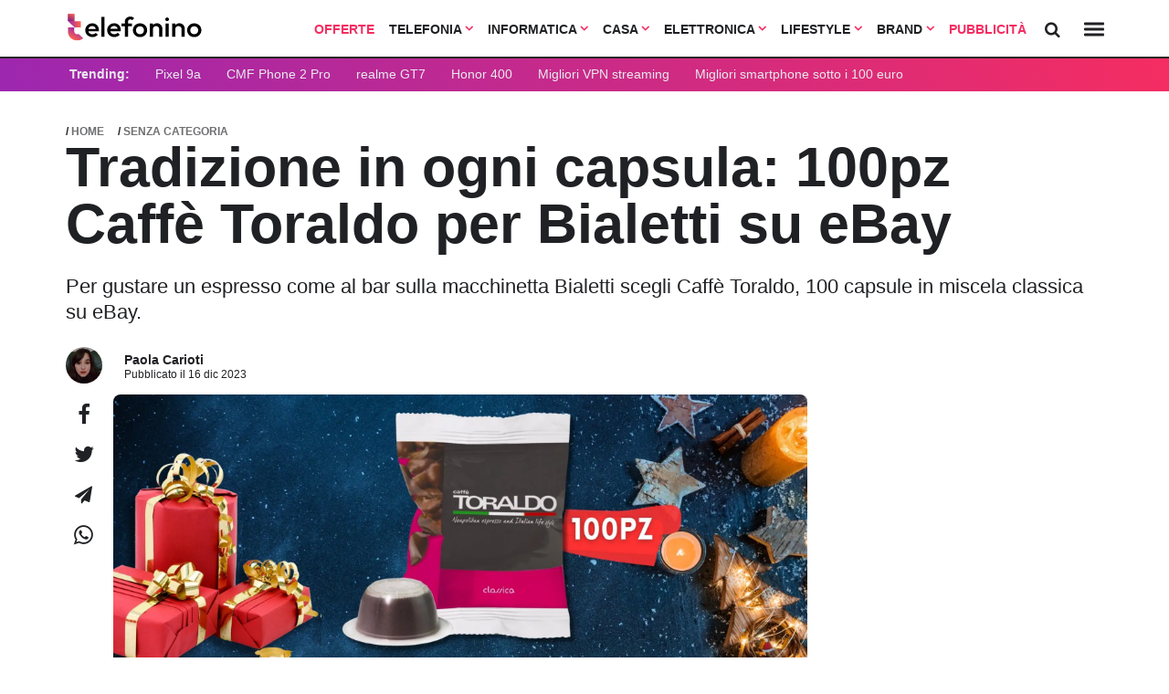

--- FILE ---
content_type: text/html; charset=UTF-8
request_url: https://www.telefonino.net/notizie/tradizione-in-ogni-capsula-100pz-caffe-toraldo-per-bialetti-su-ebay/
body_size: 28524
content:



<!DOCTYPE html>
<html data-theme="light">
<head>

  <meta charset="utf-8" />
  <meta http-equiv="X-UA-Compatible" content="IE=edge,chrome=1" />
  <meta name="viewport" content="width=device-width,initial-scale=1" />
  <meta name="viewport" content="width=device-width, user-scalable=no" />

 

  <meta name="verify-admitad" content="9a1c271dff" /> 
  <link rel="preload" as="script" href="/app/themes/telefonino/scripts/main0_0_470.js" crossorigin />
  <link rel="icon" href="/app/themes/telefonino/assets/logo/tn_icon.svg" type="image/svg+xml">




  <link rel="preconnect" href="https://fonts.googleapis.com">
  <link rel="preconnect" href="https://fonts.gstatic.com" crossorigin>
  <link
      rel="preload"
      href="https://fonts.googleapis.com/css2?family=Outfit:wght@400;700&display=optional"
      as="style"
      onload="this.onload=null;this.rel='stylesheet'"
  />
  <noscript>
      <link
          href="https://fonts.googleapis.com/css2?family=Outfit:wght@400;700&display=optional"
          rel="stylesheet"
          type="text/css"
      />
  </noscript>



  
  <link rel="preload" as="style" href="/app/themes/telefonino/styles/core/core0_0_470.css" onload="this.onload=null;this.rel='stylesheet'">

  <link rel="stylesheet" href="/app/themes/telefonino/styles/core/core0_0_470.css">


  
    
  
    

      
  
  <meta name='robots' content='index, follow, max-image-preview:large, max-snippet:-1, max-video-preview:-1' />

	<!-- This site is optimized with the Yoast SEO Premium plugin v25.9 (Yoast SEO v25.9) - https://yoast.com/wordpress/plugins/seo/ -->
	<title>Tradizione in ogni capsula: 100pz Caffè Toraldo per Bialetti su eBay</title>
	<meta name="description" content="Per gustare un espresso come al bar sulla macchinetta Bialetti scegli Caffè Toraldo, 100 capsule in miscela classica su eBay." />
	<meta property="og:locale" content="it_IT" />
	<meta property="og:type" content="article" />
	<meta property="og:title" content="Tradizione in ogni capsula: 100pz Caffè Toraldo per Bialetti su eBay" />
	<meta property="og:description" content="Per gustare un espresso come al bar sulla macchinetta Bialetti scegli Caffè Toraldo, 100 capsule in miscela classica su eBay." />
	<meta property="og:url" content="https://www.telefonino.net/?post_type=notizie&amp;p=523371" />
	<meta property="og:site_name" content="telefonino.net" />
	<meta property="article:publisher" content="https://www.facebook.com/pg/telefonino.net/" />
	<meta property="og:image" content="https://www.telefonino.net/app/uploads/2023/12/TN-4.jpg" />
	<meta property="og:image:width" content="2160" />
	<meta property="og:image:height" content="848" />
	<meta property="og:image:type" content="image/jpeg" />
	<meta name="twitter:card" content="summary_large_image" />
	<meta name="twitter:label1" content="Est. reading time" />
	<meta name="twitter:data1" content="2 minuti" />
	<script type="application/ld+json" class="yoast-schema-graph">{"@context":"https://schema.org","@graph":[{"@type":"WebPage","@id":"https://www.telefonino.net/?post_type=notizie&p=523371","url":"https://www.telefonino.net/?post_type=notizie&p=523371","name":"Tradizione in ogni capsula: 100pz Caffè Toraldo per Bialetti su eBay","isPartOf":{"@id":"https://www.telefonino.net/#website"},"primaryImageOfPage":{"@id":"https://www.telefonino.net/?post_type=notizie&p=523371#primaryimage"},"image":{"@id":"https://www.telefonino.net/?post_type=notizie&p=523371#primaryimage"},"thumbnailUrl":"https://www.telefonino.net/app/uploads/2023/12/TN-4.jpg","datePublished":"2023-12-16T14:00:13+00:00","description":"Per gustare un espresso come al bar sulla macchinetta Bialetti scegli Caffè Toraldo, 100 capsule in miscela classica su eBay.","breadcrumb":{"@id":"https://www.telefonino.net/?post_type=notizie&p=523371#breadcrumb"},"inLanguage":"it-IT","potentialAction":[{"@type":"ReadAction","target":["https://www.telefonino.net/?post_type=notizie&p=523371"]}]},{"@type":"ImageObject","inLanguage":"it-IT","@id":"https://www.telefonino.net/?post_type=notizie&p=523371#primaryimage","url":"https://www.telefonino.net/app/uploads/2023/12/TN-4.jpg","contentUrl":"https://www.telefonino.net/app/uploads/2023/12/TN-4.jpg","width":2160,"height":848,"caption":"caffè toraldo"},{"@type":"BreadcrumbList","@id":"https://www.telefonino.net/?post_type=notizie&p=523371#breadcrumb","itemListElement":[{"@type":"ListItem","position":1,"name":"Home","item":"https://www.telefonino.net/"},{"@type":"ListItem","position":2,"name":"Notizie","item":"https://www.telefonino.net/notizie/"},{"@type":"ListItem","position":3,"name":"Tradizione in ogni capsula: 100pz Caffè Toraldo per Bialetti su eBay"}]},{"@type":"WebSite","@id":"https://www.telefonino.net/#website","url":"https://www.telefonino.net/","name":"telefonino.net","description":"telefonino.net, dimensione mobile","potentialAction":[{"@type":"SearchAction","target":{"@type":"EntryPoint","urlTemplate":"https://www.telefonino.net/?s={search_term_string}"},"query-input":{"@type":"PropertyValueSpecification","valueRequired":true,"valueName":"search_term_string"}}],"inLanguage":"it-IT"}]}</script>
	<!-- / Yoast SEO Premium plugin. -->


<link rel="https://api.w.org/" href="https://www.telefonino.net/wp-json/" /><link rel="alternate" title="oEmbed (JSON)" type="application/json+oembed" href="https://www.telefonino.net/wp-json/oembed/1.0/embed?url=https%3A%2F%2Fwww.telefonino.net%2Fnotizie%2Ftradizione-in-ogni-capsula-100pz-caffe-toraldo-per-bialetti-su-ebay%2F" />
<link rel="alternate" title="oEmbed (XML)" type="text/xml+oembed" href="https://www.telefonino.net/wp-json/oembed/1.0/embed?url=https%3A%2F%2Fwww.telefonino.net%2Fnotizie%2Ftradizione-in-ogni-capsula-100pz-caffe-toraldo-per-bialetti-su-ebay%2F&#038;format=xml" />
      <meta name="onesignal" content="wordpress-plugin"/>
            <script>

      window.OneSignal = window.OneSignal || [];

      OneSignal.push( function() {
        OneSignal.SERVICE_WORKER_UPDATER_PATH = "OneSignalSDKUpdaterWorker.js.php";
                      OneSignal.SERVICE_WORKER_PATH = "OneSignalSDKWorker.js.php";
                      OneSignal.SERVICE_WORKER_PARAM = { scope: "/" };
        OneSignal.setDefaultNotificationUrl("https://www.telefonino.net/wp");
        var oneSignal_options = {};
        window._oneSignalInitOptions = oneSignal_options;

        oneSignal_options['wordpress'] = true;
oneSignal_options['appId'] = '9acb1d2b-47bd-4bda-ad15-eb195af6104c';
oneSignal_options['allowLocalhostAsSecureOrigin'] = true;
oneSignal_options['welcomeNotification'] = { };
oneSignal_options['welcomeNotification']['title'] = "Telefonino.net";
oneSignal_options['welcomeNotification']['message'] = "Grazie per aver abilitato le notifiche";
oneSignal_options['welcomeNotification']['url'] = "https://www.telefonino.net";
oneSignal_options['path'] = "https://www.telefonino.net/app/plugins/onesignal-free-web-push-notifications/sdk_files/";
oneSignal_options['safari_web_id'] = "web.com.blazemedia.webpush";
oneSignal_options['persistNotification'] = true;
oneSignal_options['promptOptions'] = { };
oneSignal_options['promptOptions']['actionMessage'] = "Vorremmo inviarti notifiche sulle ultime novità pubblicate da questo sito";
oneSignal_options['promptOptions']['exampleNotificationTitleDesktop'] = "Notifica di esempio";
oneSignal_options['promptOptions']['exampleNotificationMessageDesktop'] = "Le notifiche appariranno sul tuo computer";
oneSignal_options['promptOptions']['exampleNotificationTitleMobile'] = "Notifica di esempio";
oneSignal_options['promptOptions']['exampleNotificationMessageMobile'] = "Le notifiche appariranno sul tuo smartphone";
oneSignal_options['promptOptions']['exampleNotificationCaption'] = "Potrai disabilitare le notifiche in qualsiasi momento";
oneSignal_options['promptOptions']['acceptButtonText'] = "CONTINUA";
oneSignal_options['promptOptions']['cancelButtonText'] = "NO GRAZIE";
oneSignal_options['promptOptions']['siteName'] = "https://www.telefonino.net";
oneSignal_options['promptOptions']['autoAcceptTitle'] = "Accetta";
                OneSignal.init(window._oneSignalInitOptions);
                OneSignal.showSlidedownPrompt();      });

      function documentInitOneSignal() {
        var oneSignal_elements = document.getElementsByClassName("OneSignal-prompt");

        var oneSignalLinkClickHandler = function(event) { OneSignal.push(['registerForPushNotifications']); event.preventDefault(); };        for(var i = 0; i < oneSignal_elements.length; i++)
          oneSignal_elements[i].addEventListener('click', oneSignalLinkClickHandler, false);
      }

      if (document.readyState === 'complete') {
           documentInitOneSignal();
      }
      else {
           window.addEventListener("load", function(event){
               documentInitOneSignal();
          });
      }
    </script>
<style title="affiliation">.blz_grid { box-sizing: border-box; display: -webkit-flex; display: -ms-flexbox; display: -webkit-box; display: flex; -webkit-flex: 0 1 auto; -ms-flex: 0 1 auto; -webkit-box-flex: 0; flex: 0 1 auto; -webkit-flex-direction: row; -ms-flex-direction: row; -webkit-box-orient: horizontal; -webkit-box-direction: normal; flex-direction: row; -webkit-flex-wrap: wrap; -ms-flex-wrap: wrap; flex-wrap: wrap; margin: 0 -12px 0 -12px; } .blz_grid.blz_grid-nogutter { margin: 0; } .blz_grid.blz_grid-nogutter > .blz_col { padding: 0; } .blz_col { box-sizing: border-box; -webkit-flex: 0 0 auto; -ms-flex: 0 0 auto; flex: 0 0 auto; -webkit-flex-grow: 1; -ms-flex-positive: 1; -webkit-box-flex: 1; flex-grow: 1; -ms-flex-preferred-size: 0; -webkit-flex-basis: 0; flex-basis: 0; max-width: 100%; min-width: 0; padding: 0 12px 0 12px; } .blz_col-align-top { -webkit-align-self: flex-start; -ms-flex-item-align: start; align-self: flex-start; } .blz_col-align-bottom { align-self: flex-end; } .blz_col-align-middle { -webkit-align-self: center; -ms-flex-item-align: center; align-self: center; } .blz_col-top { justify-content: flex-start !important; flex-direction: column; display: flex; } .blz_col-bottom { justify-content: flex-end !important; flex-direction: column; display: flex; } .blz_col-middle { justify-content: center; flex-direction: column; display: flex; } .blz_grid-start { -webkit-box-pack: start; -ms-flex-pack: start; justify-content: flex-start; } .blz_grid-center { -webkit-box-pack: center; -ms-flex-pack: center; justify-content: center; } .blz_grid-end { -webkit-box-pack: end; -ms-flex-pack: end; justify-content: flex-end; } .blz_grid-around { justify-content: space-around; } .blz_grid-between { -webkit-box-pack: justify; -ms-flex-pack: justify; justify-content: space-between; } .blz_col-first { -webkit-box-ordinal-group: 0; -ms-flex-order: -1; order: -1; } .blz_col-last { -webkit-box-ordinal-group: 2; -ms-flex-order: 1; order: 1; } .blz_grid-reverse { -webkit-box-orient: horizontal; -webkit-box-direction: reverse; -ms-flex-direction: row-reverse; flex-direction: row-reverse; } .blz_col-fixed { flex: initial; } .blz_col-grow-2 { flex-grow: 2; } .blz_col-grow-3 { flex-grow: 3; } .blz_col-grow-4 { flex-grow: 4; } .blz_col-grow-5 { flex-grow: 5; } .blz_col-grow-6 { flex-grow: 6; } .blz_col-grow-7 { flex-grow: 7; } .blz_col-grow-8 { flex-grow: 8; } .blz_col-grow-9 { flex-grow: 9; } .blz_col-grow-10 { flex-grow: 10; } .blz_col-grow-11 { flex-grow: 11; } .blz_col-1 { -ms-flex-preferred-size: 8.33333%; -webkit-flex-basis: 8.33333%; flex-basis: 8.33333%; max-width: 8.33333%; } .blz_col-2 { -ms-flex-preferred-size: 16.66667%; -webkit-flex-basis: 16.66667%; flex-basis: 16.66667%; max-width: 16.66667%; } .blz_col-3 { -ms-flex-preferred-size: 25%; -webkit-flex-basis: 25%; flex-basis: 25%; max-width: 25%; } .blz_col-4 { -ms-flex-preferred-size: 33.33333%; -webkit-flex-basis: 33.33333%; flex-basis: 33.33333%; max-width: 33.33333%; } .blz_col-5 { -ms-flex-preferred-size: 41.66667%; -webkit-flex-basis: 41.66667%; flex-basis: 41.66667%; max-width: 41.66667%; } .blz_col-6 { -ms-flex-preferred-size: 50%; -webkit-flex-basis: 50%; flex-basis: 50%; max-width: 50%; } .blz_col-7 { -ms-flex-preferred-size: 58.33333%; -webkit-flex-basis: 58.33333%; flex-basis: 58.33333%; max-width: 58.33333%; } .blz_col-8 { -ms-flex-preferred-size: 66.66667%; -webkit-flex-basis: 66.66667%; flex-basis: 66.66667%; max-width: 66.66667%; } .blz_col-9 { -ms-flex-preferred-size: 75%; -webkit-flex-basis: 75%; flex-basis: 75%; max-width: 75%; } .blz_col-10 { -ms-flex-preferred-size: 83.33333%; -webkit-flex-basis: 83.33333%; flex-basis: 83.33333%; max-width: 83.33333%; } .blz_col-11 { -ms-flex-preferred-size: 91.66667%; -webkit-flex-basis: 91.66667%; flex-basis: 91.66667%; max-width: 91.66667%; } .blz_col-12 { -ms-flex-preferred-size: 100%; -webkit-flex-basis: 100%; flex-basis: 100%; max-width: 100%; } @media only screen and (max-width: 480px) { .blz_col-sm { flex: 100%; max-width: 100%; } } @media only screen and (max-width: 624px) { .blz_col-md { flex: 100%; max-width: 100%; } } @media only screen and (max-width: 744px) { .blz_col-lg { flex: 100%; max-width: 100%; } } @media only screen and (min-width: 1060px) { .width_0 { max-width: 120px; } .width_1 { max-width: 160px; } .width_2 { max-width: 260px; } }[data-blz-style=default] { --font: Arial, Helvetica, sans-serif; --table_color: #323232; --table_light: #fff; --table_dark: #f3f4f8; --table_border: #dfe3ed; --primary: #f52d61; --grey-1: #dfe3ed; --grey-2: #606b71; --cta_background: #10b981; --cta_color: #ffffff; --link_color: #2d70f5; --heading_background:#292929; --heading_color: #ffffff; --boxed: 860px; --border: 1px solid var(--table_border); --bradius: 6px; --star-size: 18px; --star-size-mb: 26px; --star-color: #dfe3ed; --star-background: #fc0; --pad1: 12px; --pad05: calc(var(--pad1)/2); --pad2: calc(var(--pad1)*2); } .blz_button { font-family: var(--font); box-sizing: border-box; text-decoration: none; background: var(--primary); border-radius: var(--bradius); color: var(--cta_color); display: inline-block; min-width: 160px; margin: var(--pad2) auto; padding: var(--pad2) var(--pad2); line-height: 1px; } @media only screen and (max-width: 480px){ .blz_button { display: block; width: 100%!important; white-space: normal; height: auto; padding: var(--pad1); line-height: 1; } }[data-blz-table=default] { --font: Arial, Helvetica, sans-serif; --navbar-height: 64px; --navbar-height-mobile: 50px; --table_color: #323232; --table_light: #fff; --table_dark: #f3f4f8; --table_border: #dfe3ed; --primary: #f52d61; --grey-1: #dfe3ed; --grey-2: #606b71; --cta_background: #10b981; --cta_color: #ffffff; --link_color: #2d70f5; --heading_background: #292929; --heading_color: #ffffff; --boxed: 860px; --border: 1px solid var(--table_border); --bradius: 6px; --star-size: 18px; --star-size-mb: 26px; --star-color: #dfe3ed; --star-background: #fc0; --pad1: 12px; --pad05: calc(var(--pad1)/2); --pad2: calc(var(--pad1)*2); --card-shadow: 0 6px 20px rgba(200,220,227,.4); } [data-format="bank_card"] { --background: #ffffff; --border-color: #d7def0; --bradius: 12px; --shadow: 0 -1px 2px rgba(24,28,71,.04), 0 2px 4px rgba(24,28,71,.1); --pad1: 5px; --pad2: 20px; --font: Arial, Helvetica, sans-serif; --card-color: #323232; --link_color: #2d70f5; --cta_color: #10b981; --text0: 12px; --text1: 14px; --circle: 20px; } .blz_table * { box-sizing: border-box; } .blz_table { font-family: var(--font); margin: var(--pad1) auto; max-width: var(--boxed); border: 1px solid var(--ct_border); } ul.blz_table_list { padding: 0; margin: 0; list-style-type: disc; font-weight: 400; padding-left: var(--pad1); } ul.blz_table_list li { padding: 0; background: 0 0; text-align: left; line-height: 14px !important; font-size: 14px !important; box-shadow: none; } .blz_stars { --percent: calc(var(--rating) / 50 * 100%); display: inline-block; font-size: var(--star-size); font-family: Times; line-height: 1; } @media screen and (max-width: 600px) { .blz_stars { font-size: var(--star-size-mb); } } .blz_stars::before { content: '★★★★★'; letter-spacing: 2px; background: linear-gradient(90deg, var(--star-background) var(--percent), var(--star-color) var(--percent)); -webkit-background-clip: text; -webkit-text-fill-color: transparent; } .blz_col-rating { min-width: 120px; } .blz_col_logo { min-width: 140px; text-align: center; } .blz_col-cta { min-width: 180px; } @media screen and (max-width: 600px) { .blz_col-rating, .blz_col-logo, .blz_col-cta { min-width: initial; } } .blz_table_card { color: var(--table_color); max-width: 100%; display: block; padding: 0 var(--pad1); font-family: inherit; } @media screen and (max-width: 600px) { .blz_table_card { background-color: initial; padding: 0; } } .blz_table_card .blz_col { color: var(--table_color); } .blz_table_card .blz_row:nth-child(even) .blz_grid { background-color: var(--table_dark); } .blz_table_card .blz_grid .blz_col { text-align: center; } .blz_table_card .blz_grid .br_1 { border-right: var(--border); } .blz_table_card .blz_grid .bb_1 { border-bottom: var(--border); } .blz_table_card .blz_grid a.demo_account { font-size: 14px; color: var(--link_color); text-decoration: underline; font-weight: 700; } .blz_table_card .blz_grid .commissioni { max-width: 60px; margin: auto; } .blz_table_card .blz_grid .blz_product_title { margin-bottom: var(--pad05); font-weight: 700; } .blz_table_card .blz_grid .general_description { text-align: left; } .blz_table_card .rating-star { margin: auto; margin-top: -var(--pad05); margin-bottom: var(--pad1); } .blz_table_card .rating-star a.review_link { font-size: 14px; line-height: 1; display: block; font-weight: 700; max-width: 100px; color: var(--primary); margin: auto; text-decoration: underline; } .blz_table_card .rating_image img { height: 65px; object-fit: contain; box-shadow: none; } .blz_table_card .rating_image img.physical_product { height: 120px; } .blz_table_card .blz_table_description { font-size: 14px; font-weight: 400; border-left: 1px solid var(--table_border); border-right: 1px solid var(--table_border); } .blz_table_card .blz_table_description .blz_col { padding: var(--pad1); position: relative; } .blz_table_card .blz_table_description .blz_col span { color: var(--grey-2); display: none; } .blz_table_card .blz_table_description .blz_col .btn { min-height: 34px; } .blz_table_card .blz_table_description .blz_col .rank_index { background: var(--grey-1); position: absolute; top: var(--pad1); left: var(--pad1); color: white; height: 20px; width: 40px; border-radius: 20px; display: flex; align-items: center; justify-content: center; font-weight: 700; } .blz_table_card .blz_table_description .blz_col .rank_index.heading { background: none; height: auto; font-size: 19px; top: 5px; } .blz_table_card .rating_cta .btn { border: 0; border-radius: var(--bradius); display: inline-block; min-width: 120px; width: 90%; margin: auto; padding: var(--pad1) var(--pad1); font-weight: 400; text-decoration: none; } .blz_table_card .rating_cta .btn.primary { background-color: var(--cta_background); border: 2px solid var(--cta_background); color: var(--cta_color); } .blz_table_card .rating_cta .btn.ghost { color: var(--grey-2); margin-top: var(--pad05); border: 2px solid; } .disclaimer_small { font-size: 11px; margin-bottom: 6px; font-style: italic; text-align: left; line-height: 1; } .blz_grid.row { border-left: var(--border); border-right: var(--border); } .rating-header .blz_table_description.heading { font-weight: 700; } .blz_heading { background: var(--heading_background); padding: var(--pad05) 0; margin: 0 0; } .blz_heading .blz_col { color: var(--heading_color); font-size: 12px; font-weight: 700; text-align: center; } @media screen and (max-width: 600px) { .blz_table_card .blz_grid { padding: 0; margin: var(--pad1) auto; margin-bottom: var(--pad1); background-color: var(--table_light); border-radius: var(--bradius); } .blz_table_card .blz_row:nth-child(even) .blz_grid { background-color: var(--table_light); } .blz_table_card .blz_grid .br_1, .blz_table_card .blz_grid .bb_1 { border: 0; } .blz_table_card .blz_grid .commissioni, .blz_table_card .rating-star a.review_link { max-width: 100%; } .blz_table_card .blz_grid .blz_product_title { margin-bottom: 0; } .blz_table_card .rating-star { padding-top: 4px; text-align: center; margin-bottom: var(--pad1); } .blz_table_card .rating_image img { height: 80px; } .blz_table_card .rating_image img.physical_product { height: 150px; } .blz_table_card .blz_table_description { text-align: center; margin: var(--pad1) auto; font-size: 14px; } .blz_table_card .blz_table_description .blz_col span { display: inline; } .blz_table_card .rating_cta { margin: auto; width: 80%; } .blz_grid.row { border: 0; } .blz_heading { display: none; } .blz_table_card .blz_table_description { border: 0; box-shadow: 0 0 4px var(--table_border); padding-bottom: var(--pad2); } .blz_table_procontro .blz_tabletitle.mtop { margin-top: var(--pad1); } ul.blz_table_list { margin: auto; display: inline-block; } .blz_table_description span { margin-bottom: var(--pad05); } } .blz_table_procontro { padding: var(--pad1); padding-bottom: var(--pad2); margin: var(--pad2) auto; border-radius: var(--bradius); background: var(--table_dark); } .blz_table_procontro .blz_tabletitle { font-weight: 700; text-align: left; border-bottom: 1px solid; padding-bottom: 8px; padding-left: 20px; color: var(--ct_color); } .blz_table_procontro ul { list-style-type: none; text-align: left; } .blz_table_procontro ul li { position: relative; font-size: 14px; line-height: 22px; font-weight: 700; margin: 6px 0; color: var(--ct_color); } .blz_table_procontro ul li:before { content: ''; display: inline-block; position: absolute; left: -16px; height: 25px; width: 8px; background-size: contain; background-repeat: no-repeat; background-position: center center; } .blz_table_procontro .blz_col_pro ul li::before { width: 12px; left: -20px; background-image: url('data:image/svg+xml;utf8,<svg xmlns="http://www.w3.org/2000/svg" viewBox="0 0 448 512"><path fill="%2318D1C4" d="M438.6 105.4C451.1 117.9 451.1 138.1 438.6 150.6L182.6 406.6C170.1 419.1 149.9 419.1 137.4 406.6L9.372 278.6C-3.124 266.1-3.124 245.9 9.372 233.4C21.87 220.9 42.13 220.9 54.63 233.4L159.1 338.7L393.4 105.4C405.9 92.88 426.1 92.88 438.6 105.4H438.6z"/></svg>'); } .blz_table_procontro .blz_col_contro ul li::before { background-image: url('data:image/svg+xml;utf8,<svg xmlns="http://www.w3.org/2000/svg" viewBox="0 0 320 512"><path fill="%23cd5c5c" d="M310.6 361.4c12.5 12.5 12.5 32.75 0 45.25C304.4 412.9 296.2 416 288 416s-16.38-3.125-22.62-9.375L160 301.3L54.63 406.6C48.38 412.9 40.19 416 32 416S15.63 412.9 9.375 406.6c-12.5-12.5-12.5-32.75 0-45.25l105.4-105.4L9.375 150.6c-12.5-12.5-12.5-32.75 0-45.25s32.75-12.5 45.25 0L160 210.8l105.4-105.4c12.5-12.5 32.75-12.5 45.25 0s12.5 32.75 0 45.25l-105.4 105.4L310.6 361.4z"/></svg>'); } /* .blz_table_card.carte_conti .table_title { font-weight: 600; font-size: 21px; font-family: inherit; text-align: left; margin: 0; } .blz_table_card.carte_conti .table_description { text-align: left; padding: 12px; padding-top: 0; } .blz_table_card.carte_conti .table_description p { margin: 6px 0 !important; font-size: 16px !important; line-height: 18px !important; } .blz_table_card.carte_conti .blz_table_description { border-top: 1px solid var(--table_border); padding: var(--pad1); } */ /* versus table */ .blz_table_versus table { margin: 0 !important; } .blz_table_versus { margin: var(--pad2) auto var(--pad3); } .blz_table_card.carte_conti .rating_cta { display: flex; } @media only screen and (max-width : 920px) { .blz_table_versus { display: block !important; overflow-x: scroll; white-space: nowrap; padding: 0 var(--pad05); margin: 0; } } .blz_table_versus .rating_star { margin-top: -6px; } .blz_table_versus .blz_versus_bar { background: var(--table_light); position: sticky; top: var(--navbar-height); z-index: 300; padding: var(--pad1); margin: 0; } @media only screen and (max-width : 920px) { .blz_table_versus .blz_versus_bar { top: 0; } } .blz_table_versus .blz_versus_bar .blz_vs_image_small img { object-fit: cover; object-position: top; margin: auto; width: 100%; } @media only screen and (max-width : 920px) { .blz_table_versus .blz_versus_bar .blz_vs_image_small img { margin: auto; } } .blz_table_versus .blz_versus_bar .blz_vs_title_small { font-weight: 700; font-size: 15px; } @media only screen and (max-width : 920px) { .blz_table_versus .blz_versus_bar .blz_vs_title_small { text-align: left; font-size: 14px; } } .blz_table_versus .blz_versus_bar .blz_col.blz_col-fixed { flex: initial; padding: 0; margin: auto; } .blz_table_versus .blz_grid.blz_tables { margin: 0; } .blz_table_versus .blz_grid.blz_tables .blz_col { padding: 0; } .blz_table_versus .blz_table.blz_table-striped tbody tr, .blz_table_versus .blz_table.blz_table-striped tbody td { border: 0; } .blz_table_versus .blz_table.blz_table-striped tbody tr:nth-of-type(odd) { background: #f3f4f8; } .blz_table_versus .blz_table.blz_table-striped tbody tr:nth-of-type(even) { background: white; } .blz_table_versus td.spec-data.nopull { text-align: left; position: relative; width: 25%; min-height: 42px; height: auto; line-height: 28px; padding: 6px; } .blz_table_versus td.spec-data.nopull p { margin: 0 !important; font-size: 14px !important; } .blz_table_versus td.spec-data.nopull span.title { font-weight: 700; display: block; } .blz_table_versus td.spec-data.nopull i.data-no, .blz_table_versus td.spec-data.nopull i.data-yes { display: inline-block; left: initial; right: initial; margin-top: initial; position: relative; vertical-align: -2px; } @media only screen and (max-width : 920px) { .blz_table_versus .blz_grid.blz_versus_bar, .blz_table_versus .blz_grid.blz_tables { display: block !important; } .blz_table_versus .blz_col-full-mb { vertical-align: top !important; float: none !important; display: inline-block !important; white-space: normal !important; width: 200px !important; min-width: 200px !important; } .blz_table_versus .rating_star .blz_stars { font-size: 18px; } } .blz_table_versus .blz_cta { text-align: left; padding: var(--pad1); padding-top: var(--pad05); } .blz_table_versus .blz_cta a.btn { padding: 8px 12px; color: white; display: inline-block; font-size: 13px; border-radius: var(--bradius); font-weight: 700; background: var(--primary); } .blz_table_versus .blz_cta a.btn.green { background: var(--cta_background); } .blz_table_versus .blz_cta a.btn.ghost { color: var(--link_blz_color); text-decoration: underline; padding: 0 6px; } .blz_table_disclaimer { display: block; margin: var(--pad1) auto; max-width: var(--boxed); font-family: var(--font); font-size: 13px; color: var(--table_color); font-weight: 700; } i.data-yes { width: 14px; height: 14px; right: 0; left: 0; margin-top: -2px; position: absolute; display: block; background-position: left; background-repeat: no-repeat; background-image: url('data:image/svg+xml;utf8,<svg xmlns="http://www.w3.org/2000/svg" viewBox="0 0 448 512"><path fill="%231cc59d" d="M438.6 105.4C451.1 117.9 451.1 138.1 438.6 150.6L182.6 406.6C170.1 419.1 149.9 419.1 137.4 406.6L9.372 278.6C-3.124 266.1-3.124 245.9 9.372 233.4C21.87 220.9 42.13 220.9 54.63 233.4L159.1 338.7L393.4 105.4C405.9 92.88 426.1 92.88 438.6 105.4H438.6z"/></svg>'); } i.data-no { width: 14px; height: 16px; display: block; right: auto; left: calc(50% - 7px); margin-top: 1px; position: absolute; background-position: left; background-repeat: no-repeat; background-image: url('data:image/svg+xml;utf8,<svg xmlns="http://www.w3.org/2000/svg" viewBox="0 0 320 512"><path fill="%23cd5c5c" d="M310.6 361.4c12.5 12.5 12.5 32.75 0 45.25C304.4 412.9 296.2 416 288 416s-16.38-3.125-22.62-9.375L160 301.3L54.63 406.6C48.38 412.9 40.19 416 32 416S15.63 412.9 9.375 406.6c-12.5-12.5-12.5-32.75 0-45.25l105.4-105.4L9.375 150.6c-12.5-12.5-12.5-32.75 0-45.25s32.75-12.5 45.25 0L160 210.8l105.4-105.4c12.5-12.5 32.75-12.5 45.25 0s12.5 32.75 0 45.25l-105.4 105.4L310.6 361.4z"/></svg>'); } .table_bank { max-width: 680px; background: var(--background); margin: auto; border: 1px solid var(--border-color); border-radius: var(--bradius); box-shadow: var(--shadow); padding: var(--pad2) var(--pad2); font-family: var(--font); color: var(--card-color); -webkit-font-smoothing: antialiased; -moz-osx-font-smoothing: grayscale; } .table_bank .blz_table_description, .table_bank .bb_1 { border: 0 !important; } .table_bank .card_logo a { display: block; } .table_bank .card_logo a img { width: 100% !important; max-width: 218px !important; } .table_bank .rating_cta { display: block !important; } .table_bank .rating_cta .btn.primary { padding: 12px; color: white; width: 100% !important; } .table_bank .rating_cta .ghost { padding: 0; border: 0; color: var(--link_color); min-height: initial; font-size: 12px; min-width: initial; width: initial; text-align: left; width: auto; text-decoration: none; display: block; margin-left: 3px; margin-top: -2px; } .table_bank .blz_score { font-size: 28px; font-weight: 700; letter-spacing: -.25; padding: 0 !important; } .table_bank .table_description p { margin: 0 !important; font-size: 14px !important; font-family: var(--font) !important; line-height: 18px !important; } .table_bank .blz_table_card .blz_grid .bb_1 { margin: 0 !important; padding: 0 !important; } .table_bank .col_fixed { width: 100%; max-width: 240px; } .table_bank .table_title { margin: 0 !important; margin-top: -6px !important; font-size: 18px !important; text-align: left; font-weight: 700; } .table_bank .blz_rating_container { border: 1px solid var(--border-color); border-radius: var(--bradius); align-items: center; margin: 0 !important; margin-bottom: 12px !important; height: 44px; padding: 5px; } .table_bank .rating_star { padding: 0 !important; text-align: left !important; } .table_bank .table_description { text-align: left !important; } .table_bank .card_grid { margin: 0; } [data-format="widget"] { --border-color: #d7def0; --bradius: 12px; --shadow: 0 -1px 2px rgba(24,28,71,.04), 0 2px 4px rgba(24,28,71,.1); --pad1: 10px; --pad2: 20px; --font: Arial, Helvetica, sans-serif; --card-color: #323232; --link_color: #2d70f5; --cta_color: #10b981; --text0: 12px; --text1: 14px; --circle: 20px; } [data-format="promo"] { --border-color: #d7def0; --bradius: 12px; --shadow: 0 -1px 2px rgba(24,28,71,.04), 0 2px 4px rgba(24,28,71,.1); --pad1: 10px; --pad2: 20px; --font: Arial, Helvetica, sans-serif; --card-color: #323232; --link_color: #2d70f5; --cta_color: #10b981; --text0: 12px; --text1: 14px; --text2: 21px; --circle: 20px; } .blz_widget, .blz_promo{ margin: var(--pad2) auto; max-width: 780px; } /* @media screen and (max-width: 600px) { .blz_widget .blz_row>:first-child { display: block !important; overflow-x: scroll; overflow-y: hidden; white-space: nowrap; padding: 0 12px; margin: 0 -18px; } .blz_widget .blz_row>:first-child::-webkit-scrollbar { display: none; } .blz_widget .blz_row>:first-child .blz_col { vertical-align: top; float: none; display: inline-block; white-space: normal; width: 260px; min-width: 260px; padding-left: 6px; padding-right: 6px; } } */ @media screen and (max-width: 600px) { .blz_widget>:first-child { display: block !important; overflow-x: scroll; overflow-y: hidden; white-space: nowrap; padding: 0 12px; margin: 0 -18px; } .blz_widget>:first-child::-webkit-scrollbar { display: none; } .blz_widget>:first-child .blz_col { vertical-align: top; float: none; display: inline-block; white-space: normal; width: 260px; min-width: 260px; padding-left: 6px; padding-right: 6px; } } .blz_cardlink { display: block; position: relative; cursor: pointer; } .blz_card { border: 1px solid var(--border-color); border-radius: var(--bradius); box-shadow: var(--shadow); padding: var(--pad2); font-family: var(--font); color: var(--card-color); -webkit-font-smoothing: antialiased; -moz-osx-font-smoothing: grayscale; } .blz_card.amz { position: relative; } .blz_card.amz .prime_badge { position: absolute; right: 24px; top: 12px; } .blz_card.amz .prime_badge.mobile { display: none; } .blz_card.amz .prime_badge span { font-size: 11px; margin-right: 0; vertical-align: 9px; } .blz_card.amz .prime_badge img { max-width: 51px; } .blz_card.amz .prime_badge.mobile { position: relative; } .blz_card_title { font-weight: 700; font-size: var(--text1); display: flex; align-items: center; } .blz_promo .blz_card_title { font-weight: 700; font-size: var(--text2); display: flex; align-items: center; } .blz_card_title span { font-weight: 700; background: var(--link_color); color: white; margin-right: 6px; border-radius: var(--circle); height: var(--circle); width: var(--circle); display: flex; align-items: center; justify-content: center; } .blz_card_image { max-width: 130px; margin: var(--pad1) auto ; height: 80px; display: flex; align-items: center; } .blz_card_image img { max-width: 100% !important; height: auto !important; max-height: 65px !important; } .blz_promo .blz_card_image img { max-height: 85px !important; } .blz_card_cta { background: var(--cta_color); color: white; font-weight: 700; padding: 15px var(--pad1); border-radius: var(--bradius); text-align: center; font-size: var(--text1); box-shadow: var(--shadow); } @media screen and (max-width: 600px) { .blz_card_cta { margin-top: var(--pad2); } .blz_card.amz .prime_badge { display: none; } .blz_card.amz .prime_badge.mobile { display: block; top: initial; right: initial; } .blz_card.amz .prime_badge.mobile span{ font-size: 11px; margin-right: 0; vertical-align: 9px; font-weight: initial; background: initial; color: var(--card-color); height: initial; width: initial; display: initial; } } .blz_card_info { margin: var(--pad2) 0; font-size: var(--text1); text-align: center; } .blz_info_container span { color: #333; font-size: var(--text0); font-weight: 900; display: block; } .blz_info_container hr { border: 0; height: 0; border-top: 1px solid rgba(0, 0, 0, 0.1); border-bottom: 1px solid rgba(255, 255, 255, 0.3); max-width: 120px; margin: var(--pad1) auto; } .blz_card.amz .blz_card_title p { color: #007185 !important; font-size: 16px !important; line-height: 18px !important; margin: 0 0 6px !important; font-weight: 700 !important; } .blz_card.ebay .blz_card_title p{ color: #000 !important; font-size: 16px; margin: 0 0 6px; font-weight: 700 !important; } .blz_card.amz .blz_card_cta { background: #ffd814 !important; color: var(--card-color); padding: 8px 24px; box-shadow: 0 2px 5px 0 rgba(213,217,217,.5); border-radius: 60px; font-weight: 400; } .blz_card.ebay .blz_card_cta { background: #3665f3 !important; color: white; padding: 8px 24px; box-shadow: 0 2px 5px 0 rgba(213,217,217,.5); border-radius: 60px; font-weight: 400; } .blz_card.amz .blz_card_cta span, .blz_card.ebay .blz_card_cta span { vertical-align: -2px; margin-left: 12px; } .blz_card.ebay .blz_card_cta svg { filter: invert(1); } svg.blz_amz_logo, svg.blz_ebay_logo { width: 100%; max-width: 80px; margin-left: -6px; margin-bottom: -8px; } svg.blz_ebay_logo { margin-left: -12px; margin-bottom: -4px; } .blz_card_bottom { display: flex; align-items: center; justify-content: space-between; } .blz_price_container span { font-size: 14px; margin-right: 6px; vertical-align: middle; } .blz_price { font-size: 22px !important; } .blz_price small { vertical-align: top; display: inline-block; font-size: 12px; padding-left: 2px; } .blz_price_full { text-decoration: line-through; color: #929292; } .blz_price_discount { color: #cc0c39; } .blz_price_container .blz_price_full, .blz_price_container .blz_price_discount { display: none; } .blz_price_container.has-discount .blz_price_full, .blz_price_container.has-discount .blz_price_discount { display: initial; } .blz_card_image.amz img, .blz_card_image.ebay img { max-height: 110px !important; } .blz_widget .blz_card_image img { object-fit: contain; }[data-blz-table=default] {

    --table_color: #323232;
    --table_light: #fff;
    --table_dark: #f3f4f8;
    --table_border: #dfe3ed;

    --primary: #1cc59d;
    --grey-1: #dfe3ed;
    --grey-2: #abaab6;
    --cta_background: var(--primary);
    --cta_color: #ffffff;
    --link_color: #2d70f5;
    --heading_background: var(--grey-1);
    --heading_color: var(--table_color);

    --boxed: 800px;

    --border: 1px solid var(--table_border);
    --bradius: 12px;

    --star-size: 22px;
    --star-size-mb: 26px;
    --star-color: #dfe3ed;
    --star-background: #fc0;

    --pad1: 12px;
    --pad05: calc(var(--pad1)/2);
    --pad2: calc(var(--pad1)*2);
}

[data-blz-table=default],
[data-format="promo"],
[data-format="widget"] {
    @import url('https://fonts.googleapis.com/css2?family=Outfit&display=swap');
    --font: 'Outfit', sans-serif;
}


ul.blz_table_list li {
    padding: 0;
    background: 0 0;
    text-align: left;
    line-height: 14px !important;
    font-size: 14px !important;
    margin: 6px 0 !important;
    box-shadow: none;
}

.blz_table.blz_table_procontro {
    padding: 24px;
    border-radius: 12px;
}

.blz_table_procontro .blz_tabletitle.mobile {
	display: block !important;
}

.blz_table.blz_table_procontro ul li {
    font-size: 16px;
    margin: 8px 0;
    line-height: 24px;
}

.blz_button {
	background: #1cc59d !important;
	font-family: 'Outfit', sans-serif !important;
    text-decoration: none !important;
    border-radius: 8px;
    font-weight: 400 !important;
    color: #fff;
    display: inline-block;
    min-width: 160px;
    margin: 24px auto;
    padding: 16px 24px !important;
    line-height: 1 !important;
    box-shadow: -2px 3px 0 #61a494;
}

.blz_button:hover {
    color: #fff !important;
    background: #1ab892 !important;
}



.blz_table_card .rating_cta .btn {
    width: calc(100% - 24px);
}

i.data-yes, i.data-no {
    right: initial !important;
    position: relative !important;
    margin: auto !important;
    display: inline !important;
}

.blz_table_card.carte_conti .table_description p {
    line-height: 26px !important;
}

.blz_table_card .blz_grid a.demo_account {
    font-size: 14px;
    color: #5194ff !important;
    text-decoration: underline;
    font-weight: 400 !important;
}

@media screen and (max-width: 600px) {
    .blz_table_card.carte_conti .rating_cta {
        margin: auto;
        width: auto;
    }
}
.post-content-single.evergreen table img[src*=ebay] {
	vertical-align: -5px !important;
    margin: 0px auto !important;
}
.post-content-single.evergreen table img[src*=az-logo] {
	vertical-align: -8px !important;
}
table img[src*=logo-ebay] {
	vertical-align: -5px !important;
    margin: 12px 0 !important;
}
.blz_custom_disclaimer {
    font-size: 13px !important;
    margin-bottom: 18px !important;
    color: #6c6c7c !important;
}

.blz_col.blz_col-4.blz_col-md.blz_col-middle.br_1.general_description p {
    font-size: 15px !important;
}


.table_bank {
	background: var(--card_bg) !important;
	margin-bottom: 24px !important;
	width: 100% !important;
    max-width: 800px !important;
    padding: 12px !important;
}

.table_bank .blz_col.blz_col-md:last-of-type {
    min-width: 100%;
}




.table_bank .blz_col.blz_col-md:last-of-type .rating_cta {
    display: flex !important;
}
.table_bank .rating_cta .btn.primary {
    padding: 12px;
    color: white;
    background: #4fb782 !important;
}

.table_bank .rating_cta .btn {
	max-width: 50%;
}

.table_bank .rating_cta .ghost {
	color: #3944bb !important;
}

.table_bank .blz_table_card.carte_conti {
	margin-bottom: 0 !important;
}

.table_bank .table_description p {
	color: var(--card_color) !important;
}

.table_bank .rating_cta .blz_rating_container {
    width: 100%;
    border-color: var(--border-color);
    height: 52px;
}

.table_bank .rating_cta .btn.primary {
    background: var(--cta_color);
    color: white;
    font-weight: 700;
    padding: 15px var(--pad1);
    border-radius: var(--bradius);
    text-align: center;
    font-size: var(--text1);
    box-shadow: var(--shadow);
    border-color: #4fb782 !important;
}

.blz_table.table_bank {
    background: var(--widget_color) !important;
}


@media screen and (max-width: 600px) {
    .table_bank .rating_cta .blz_rating_container{
        min-width: initial !important;
    }
    .table_bank .blz_table_card .blz_table_description {
        border: 0 !important;
        box-shadow: none !important;
    }
    .table_bank .blz_table_card.carte_conti .blz_col.blz_col-md:last-of-type .rating_cta {
        display: block !important;
    }
    .table_bank .blz_table_card.carte_conti .rating_cta .blz_rating_container {
        margin-right: 0 !important;
        margin-bottom: 18px !important;
        min-height: 60px;
    }
    .table_bank .blz_table_card.carte_conti .rating_cta .btn {
        min-height: 60px;
    }
    .table_bank .blz_table_card.carte_conti .rating_cta {
        margin: auto;
        width: 100% !important;
    }
    .table_bank .rating_cta .btn {
        max-width: 100% !important;
    }
    .table_bank .blz_table_card .blz_table_description {
        padding-bottom: 0 !important;
    }
}

  @media only screen and (min-width: 1060px) {
    .width_0 {
      max-width: 80px !important;
      min-width: 80px !important;
    }
    
    .width_1 {
        max-width: 100px !important;
        min-width: 100px !important;
    }
    
    .width_2 {
      max-width: 160px !important;
      min-width: 160px !important;
    }
    .table_bank .table_description p {
        margin: 0!important;
        font-size: 14px!important;
        font-family: var(--font) !important;
        line-height: 16px!important;
        border-bottom: 1px solid #d7def0;
        padding: 4px 0;
        min-height: 36px;
    }
    
    .table_bank .table_description p strong {
        text-align: left !important;
        min-width: 68px;
    }
    
    .table_bank .card_logo a img {
        max-width: initial !important;
        margin-bottom: 12px;
    }
    
    .table_bank .blz_col.blz_col-md:nth-child(2) {
        justify-content: space-between !important;
        flex-direction: column;
        display: flex;
        align-items: normal;
    }
    .table_bank .card_logo a img {
        max-width: 170px!important;
        box-shadow: none!important;
    }
    .table_bank .rating_cta .blz_rating_container {
        margin-bottom: 0 !important;
        margin-left: 0 !important;
    }
    
    .table_bank .blz_col .card_logo a img {
        max-width: 270px!important;
        margin-top: 10px;
		max-height: 130px;
    	object-fit: contain;
        box-shadow: none!important;
    }
    
    .table_bank .blz_col .rating_cta {
        display: block !important;
        max-width: 270px;
        width: 100%;
        margin: 0;
    }
    
    .table_bank .blz_table_description .blz_col .btn {
        min-height: 54px !important;
        line-height: 54px !important;
        padding: 0 48px !important;
    }
    
    
    .table_bank .card_logo a img {
        margin-left: 0 !important;
    }
  }


  .table_bank .rating_cta .ghost {
    font-size: 13px !important;
    font-weight: 700;
    margin-top: 0 !important;
  }

  .table_bank .blz_rating_container {
    margin-bottom: 18px !important;
  }

  .table_bank .blz_rating_container {
    height: 60px !important;
  }

@media only screen and (max-width: 600px) {
	.blz_table_card .blz_col .card_logo img {
	    max-width: 270px !important;
	    max-height: initial !important;
	    margin-bottom: 12px !important;
	}
	.blz_table_card .blz_table_description .blz_col .btn {
	    min-height: 54px !important;
	    line-height: 45px !important;
	    margin-top: 12px !important;
	}
}
@media only screen and (min-width: 960px) {
	.blz_col.blz_col-4.blz_col-md.blz_col-middle.fe {
	    max-width: 300px!important;
	}
}


.table_bank .blz_table_description .blz_col .btn {
	min-height: 54px !important;
	line-height: 54px !important;
	padding: 18px 32px !important;
	background: var(--primary);
	color: white;
	border-radius: var(--bradius);
}

@media only screen and (max-width: 600px) {
	.blz_table_card .blz_col .card_logo img {
		max-width: 320px !important;
		max-height: initial !important;
		margin-bottom: 24px !important;
	}
}

.post-notizia.centered img.aligncenter, .post-notizia.centered img.alignleft, .post-notizia.centered img.alignnone, .post-notizia.centered img.alignright, .post-notizia.centered img[class^=wp-image] {
  max-width: 100% !important;
  margin: auto;
  max-height: 330px;
  object-fit: contain;
}

.blz_card.amz .prime_badge span {
    font-size: 11px;
    vertical-align: initial;
    margin-top: 9px;
    margin-right: 3px;
}
.blz_card.amz .prime_badge.mobile img {
    max-width: 48px;
    margin: 0;
    display: initial;
}
@media only screen and (max-width: 600px) {
	.blz_price_container.has-discount .blz_price_full,
	.blz_price_container.has-discount .blz_price_discount {
		display: block;
	}
	.blz_card.amz .prime_badge.mobile img {
    	max-width: 49px;
	}
}

.blz_card.amz .prime_badge {
    display: flex;
}


.blz_card.amz .prime_badge span {
    font-size: 16px;
    vertical-align: initial;
    margin-top: 4px;
    margin-right: 5px;
}
.blz_card.amz .prime_badge img {
    max-width: 75px;
    margin-top: 6px;
	box-shadow: initial !important;
}
.blz_card.amz .prime_badge.mobile img {
    max-width: 48px;
    margin: 0;
    display: initial;
	box-shadow: initial !important;
}
@media only screen and (max-width: 600px) {
	.blz_price_container.has-discount .blz_price_full,
	.blz_price_container.has-discount .blz_price_discount {
		display: block;
	}
	.blz_card.amz .prime_badge.mobile span {
        font-size: 14px;
	}
	.blz_card.amz .prime_badge {
    	display: none;
	}
	.blz_card.amz .prime_badge.mobile img {
		max-width: 68px;
        margin-bottom: -3px;
	}
}
a[data-bmaff-platform="Branded Content"].blz_link {
    text-decoration: underline;
    text-decoration-color: var(--primary);
}
.blz_card.amz .prime_badge.bf_badge img {
	max-width: 150px;
    margin-top: 6px;
}

.blz_card.amz .prime_badge.bf_badge.mobile {
	top: -8px;
}
.blz_card.amz .prime_badge.bf_badge.mobile img {
    max-width: 92px;
    margin-bottom: -6px;
}
/*festa offerte prime*/
@media screen and (min-width: 992px) {
    .blz_grid {
        display: flex;
    }
	.blz_card.amz div {
	    display: flex;
	}
    .blz_card.amz .prime_badge img {
	    max-width: 68px;
	    margin-top: 7px;
	    box-shadow: initial !important;
	}
}


@media only screen and (max-width: 600px) {
    .blz_card.amz .prime_badge.mobile img {
        max-width: 41px;
        margin-bottom: -3px;
    }
}</style><link rel="icon" href="https://www.telefonino.net/app/uploads/2022/10/cropped-tn_favicon-1-1-32x32.png" sizes="32x32" />
<link rel="icon" href="https://www.telefonino.net/app/uploads/2022/10/cropped-tn_favicon-1-1-192x192.png" sizes="192x192" />
<link rel="apple-touch-icon" href="https://www.telefonino.net/app/uploads/2022/10/cropped-tn_favicon-1-1-180x180.png" />
<meta name="msapplication-TileImage" content="https://www.telefonino.net/app/uploads/2022/10/cropped-tn_favicon-1-1-270x270.png" />

  <!-- atf-settings -->

    <style>.iosatf{content:"ios-atf"}@media screen and (device-aspect-ratio:40/71){.grid{display:-webkit-flex!important}.search-panel{z-index:-1}.search-panel.open{z-index:300!important}.menu-panel{z-index:-1}.menu-panel.open{z-index:400!important}}@media screen and (device-aspect-ratio:375/667){.grid{display:-webkit-flex!important}.search-panel{z-index:-1}.search-panel.open{z-index:300!important}.menu-panel{z-index:-1}.menu-panel.open{z-index:400!important}.related-grid .innergrid.grid .card-widget{margin-bottom:23px}}@media only screen and (min-device-width:768px)and (max-device-width:1024px){.search-panel{z-index:-1}.search-panel.open{z-index:300!important}.menu-panel{z-index:-1}.menu-panel.open{z-index:400!important}.navbar .menu,.search-button{position:relative;right:initial;top:initial;opacity:1!important;pointer-events:auto}.navbar .menu{margin-top:5px;margin-right:5px}}@media only screen and (max-device-width:812px)and (orientation:landscape){.search-panel{z-index:-1}.search-panel.open{z-index:300!important}.menu-panel{z-index:-1}.menu-panel.open{z-index:400!important}.navbar .menu,.search-button{position:relative;right:initial;top:initial;opacity:1!important;pointer-events:auto!important}.navbar .menu{margin-top:2px!important;margin-right:5px!important}.mobile-post-info,.share-container.horizontal{display:block!important}.comments-panel,.comments-panel.open{overflow-y:initial!important}.grid.box .card .card-title,.grid.infinite .card .card-title{position:relative;bottom:initial;min-height:88px;padding:12px}.grid.box .card .card-title h2,.grid.infinite .card .card-title h2{font-size:16.5px!important;line-height:18px!important}body.archive .card .card-title{position:relative;bottom:initial;min-height:88px;padding:12px}body.archive .card .card-title h2{font-size:16.5px!important;line-height:18px!important}}@media only screen and (min-device-width:768px)and (max-device-width:1024px)and (orientation:portrait)and (-webkit-min-device-pixel-ratio:2){.grid.box .card .card-title,.grid.infinite .card .card-title{position:relative;bottom:initial;min-height:138px;padding:12px}}@media only screen and (min-device-width:768px)and (max-device-width:1024px)and (orientation:portrait)and (-webkit-min-device-pixel-ratio:2){.grid.box .card .card-title h2,.grid.infinite .card .card-title h2{font-size:19px;line-height:22px}}@media only screen and (min-device-width:768px)and (max-device-width:1024px)and (orientation:portrait)and (-webkit-min-device-pixel-ratio:1){.hp_cover .card-square .card-image img{width:100%;max-height:340px!important;object-fit:cover;object-position:top}}@media only screen and (min-device-width:768px)and (max-device-width:1024px)and (orientation:landscape)and (-webkit-min-device-pixel-ratio:2){.menu-desktop{display:none!important}}@media only screen and (min-device-width:768px)and (max-device-width:1024px)and (orientation:landscape)and (-webkit-min-device-pixel-ratio:2){.grid{display:-webkit-flex!important;display:flex!important;-webkit-flex-wrap:wrap!important}}@media only screen and (min-device-width:768px)and (max-device-width:1024px)and (orientation:landscape)and (-webkit-min-device-pixel-ratio:2){.main-container,.main-wrapper{max-width:100vw!important;margin:auto}}@media only screen and (min-device-width:768px)and (max-device-width:1024px)and (orientation:landscape)and (-webkit-min-device-pixel-ratio:2){.box{padding:0 0!important;margin:auto!important}}@media only screen and (min-width:820px)and (max-width:942px){.navbar .menu{margin-top:2px!important}.navbar .menu,.search-button{position:relative;right:initial;top:initial;opacity:1!important;pointer-events:auto!important}}.commonatf{content:"common-atf"}body{font-family:Outfit,sans-serif;margin:0}.logoshrink{transform:scale(0)}@media only screen and (max-width:920px){.category-menu{display:block;position:absolute;top:50px;height:40px;margin-top:initial}}@media only screen and (max-width :920px){body.home .main-container{padding-top:86px}}a.cardlink{display:block}path.svg_bodycolor{fill:var(--bodycolor)}.dropcontent{scrollbar-width:none;display:none}svg#search-loading,svg#wait-loading{fill:var(--primary)}.deps{display:none}.nopad-left{padding-left:0}@media only screen and (max-width :920px){.nopad-left{padding-left:12px}}.nopad-right{padding-right:0}@media only screen and (max-width :920px){.nopad-right{padding-right:12px}}.menu-container{height:0;overflow:hidden}#onesignal-popover-container,#onesignal-slidedown-container{z-index:900!important}@media screen and (min--moz-device-pixel-ratio:0){.category-menu ul,.download-menu-mobile ul{scrollbar-width:none}.dropcontent{scrollbar-width:none;display:none}}.pt-c-C .pt-yui{position:fixed;bottom:0}a.affiliation-intext{font-weight:700!important}@media only screen and (max-width :480px){iframe{max-width:100%}}body{overflow-x:hidden!important}div#blz-copy-to-clipboard{position:fixed;top:0;left:-6000px!important;transform:scale(0)}div#slot{display:none}.toastcm{opacity:0;bottom:-50%;display:none}img.az_logo{max-width:60px;vertical-align:-17px}.menu-panel{transform:translateY(-110%);display:none;overflow:hidden}.menu-panel.open{display:block}.menu-panel::-webkit-scrollbar{display:none}.search-panel{transform:translateX(-110%);display:none}.search-panel.open{display:block}.search-panel::-webkit-scrollbar{display:none}ol.breadcrumb{list-style-type:none;padding:0;margin:0}@media only screen and (max-width :920px){ol.breadcrumb{padding-top:12px;padding-left:12px}}ol.breadcrumb li{display:inline;font-size:12px;text-transform:uppercase;margin-right:12px}ol.breadcrumb li a{text-decoration:none;font-weight:700;color:var(--bodycolor);opacity:.65}@media only screen and (min-width :1160px){ol.breadcrumb li a:hover{opacity:1}}ol.breadcrumb li:before{display:inline-block;content:"/";font-weight:700}ol.breadcrumb li:last-child:after{content:""}.a-panel{will-change:max-height}.submit_loader{display:none;position:relative;width:100%;text-align:center}.submit_loader.active{display:block}.toastcm{opacity:0;bottom:-50%}.photo-credits{position:absolute;right:12px;bottom:8px;z-index:100;font-size:11.67px}.photo-credits a,.photo-credits i{color:#fff;text-shadow:0 0 1px #000}.photo-credits i{vertical-align:-1px}img.aligncenter,img.alignleft,img.alignnone,img.alignright,img[class^=wp-image]{max-width:100%!important;margin:auto}.hero img.hero-image{object-fit:cover}.colored_big .card{min-height:288px}.colored_big .card .card_info{position:absolute;bottom:24px}.card.overlay{background-size:cover}.card.overlay .featcard.guide{height:300px}@media only screen and (max-width :920px){.card.overlay .featcard.guide{height:240px}}.card.overlay .featcard.guide img.cover{width:100%;height:100%;min-height:300px;object-fit:cover}@media only screen and (max-width :920px){.card.overlay .featcard.guide img.cover{height:240px;min-height:initial}}.card.overlay .featcard.guide .card-title{top:initial!important;bottom:12px!important;position:absolute;z-index:1}@media only screen and (max-width :920px){.card.overlay .featcard.guide .card-title{bottom:0!important}}.card.overlay .featcard.guide .card-title h2{font-size:28.32px;line-height:30.32px}@media only screen and (max-width :920px){.card.overlay .featcard.guide .card-title h2{font-size:22.19px;line-height:24.19px}}.card-product{background:var(--light);border-radius:0;padding:12px;text-align:center;box-shadow:0 6px 20px rgba(200,220,227,.4)}@media only screen and (max-width :920px){.card-product{min-height:200px}}.card-product .card-title{padding:12px!important}.card-product .card-category span{color:var(--secondary)!important}.orp-player-wrapper{margin:0!important}body.single_news .sidebanner-single{padding:0!important}.az_price img[src*=ebay]{width:55px!important}.az_price img[src*=az-logo-full]{width:62px!important;vertical-align:-20px!important}.grid{box-sizing:border-box;display:-webkit-flex;display:-ms-flexbox;display:-webkit-box;display:flex;-webkit-flex:0 1 auto;-ms-flex:0 1 auto;-webkit-box-flex:0;flex:0 1 auto;-webkit-flex-direction:row;-ms-flex-direction:row;-webkit-box-orient:horizontal;-webkit-box-direction:normal;flex-direction:row;-webkit-flex-wrap:wrap;-ms-flex-wrap:wrap;flex-wrap:wrap;margin:0 -12px 0 -12px}@media only screen and (min-width :1160px){.grid{max-width:calc(100vw - 12px)}}.grid.grid-nogutter{margin:0}.grid.grid-nogutter>.col{padding:0}.col{box-sizing:border-box;-webkit-flex-grow:1;-ms-flex-positive:1;-webkit-box-flex:1;flex-grow:1;-ms-flex-preferred-size:0;-webkit-flex-basis:0;flex-basis:0;max-width:100%;min-width:0;padding:0 12px 0 12px}.col.col-fixed{flex:initial}.col.col-align-top{-webkit-align-self:flex-start;-ms-flex-item-align:start;align-self:flex-start}.col.col-align-bottom{align-self:flex-end}.col.col-align-middle{-webkit-align-self:center;-ms-flex-item-align:center;align-self:center}.col.col-top{justify-content:flex-start!important;flex-direction:column;display:flex}.col.col-bottom{justify-content:flex-end!important;flex-direction:column;display:flex}.col.col-middle{justify-content:center;flex-direction:column;display:flex}.col.col-first{-webkit-box-ordinal-group:0;-ms-flex-order:-1;order:-1}.col.col-last{-webkit-box-ordinal-group:2;-ms-flex-order:1;order:1}.col.col-grow-2{flex-grow:2}.col.col-grow-3{flex-grow:3}.col.col-grow-4{flex-grow:4}.col.col-grow-5{flex-grow:5}.col.col-grow-6{flex-grow:6}.col.col-grow-7{flex-grow:7}.col.col-grow-8{flex-grow:8}.col.col-grow-9{flex-grow:9}.col.col-grow-10{flex-grow:10}.col.col-grow-11{flex-grow:11}.col.col-brand{-ms-flex-preferred-size:12.5%;-webkit-flex-basis:12.5%;flex-basis:12.5%;max-width:12.5%}@media only screen and (max-width:920px){.col.col-brand{-ms-flex-preferred-size:25%;-webkit-flex-basis:25%;flex-basis:25%;max-width:25%}}@media only screen and (max-width:480px){.col.col-brand{-ms-flex-preferred-size:33.3333333333%;-webkit-flex-basis:33.3333333333%;flex-basis:33.3333333333%;max-width:33.3333333333%}}@media only screen and (max-width:1160px){.col.col-lg{flex:100%;max-width:100%}}@media only screen and (max-width :480px){.col.col-xs-6{width:50%;flex-basis:50%;max-width:50%}}@media only screen and (max-width:920px){.col.col-md{flex-basis:100%;max-width:100%}.col.col-md-6{flex-basis:50%;max-width:50%}.col.col-md-3{flex-basis:25%;max-width:25%}}@media only screen and (max-width:480px){.col.col-sm{flex:100%;max-width:100%}.col.col-sm-4{flex:33.3333%;max-width:33.3333%}.col.col-sm-6{flex:50%;max-width:50%}}@media only screen and (min-width:1124px)and (orientation:landscape){.col.col-ls{flex:100%;max-width:100%}.col.col-ls-6{flex:50%;max-width:50%}}@media only screen and (min-width:720px)and (max-width:1024px)and (orientation:portrait){.col.col-ls{flex:100%;max-width:100%}.col.col-ls-6{flex:50%;max-width:50%}}.col-1{-ms-flex-preferred-size:8.3333333333%;-webkit-flex-basis:8.3333333333%;flex-basis:8.3333333333%;max-width:8.3333333333%}.col-2{-ms-flex-preferred-size:16.6666666667%;-webkit-flex-basis:16.6666666667%;flex-basis:16.6666666667%;max-width:16.6666666667%}.col-3{-ms-flex-preferred-size:25%;-webkit-flex-basis:25%;flex-basis:25%;max-width:25%}.col-4{-ms-flex-preferred-size:33.3333333333%;-webkit-flex-basis:33.3333333333%;flex-basis:33.3333333333%;max-width:33.3333333333%}.col-5{-ms-flex-preferred-size:41.6666666667%;-webkit-flex-basis:41.6666666667%;flex-basis:41.6666666667%;max-width:41.6666666667%}.col-6{-ms-flex-preferred-size:50%;-webkit-flex-basis:50%;flex-basis:50%;max-width:50%}.col-7{-ms-flex-preferred-size:58.3333333333%;-webkit-flex-basis:58.3333333333%;flex-basis:58.3333333333%;max-width:58.3333333333%}.col-8{-ms-flex-preferred-size:66.6666666667%;-webkit-flex-basis:66.6666666667%;flex-basis:66.6666666667%;max-width:66.6666666667%}.col-9{-ms-flex-preferred-size:75%;-webkit-flex-basis:75%;flex-basis:75%;max-width:75%}.col-10{-ms-flex-preferred-size:83.3333333333%;-webkit-flex-basis:83.3333333333%;flex-basis:83.3333333333%;max-width:83.3333333333%}.col-11{-ms-flex-preferred-size:91.6666666667%;-webkit-flex-basis:91.6666666667%;flex-basis:91.6666666667%;max-width:91.6666666667%}.col-12{-ms-flex-preferred-size:100%;-webkit-flex-basis:100%;flex-basis:100%;max-width:100%}.grid-start{-webkit-box-pack:start;-ms-flex-pack:start;justify-content:flex-start}.grid-center{-webkit-box-pack:center;-ms-flex-pack:center;justify-content:center}.grid-end{-webkit-box-pack:end;-ms-flex-pack:end;justify-content:flex-end}.grid-around{justify-content:space-around}.grid-between{-webkit-box-pack:justify;-ms-flex-pack:justify;justify-content:space-between}.grid-reverse{-webkit-box-orient:horizontal;-webkit-box-direction:reverse;-ms-flex-direction:row-reverse;flex-direction:row-reverse}@media only screen and (max-width :920px){.grid-reverse-mobile{-webkit-box-orient:horizontal;-webkit-box-direction:reverse;-ms-flex-direction:column-reverse;flex-direction:column-reverse}}.spacer-small{height:24px;width:100%;display:block}.singleatf{content:"single-atf"}@media only screen and (min-width :1160px){article.centered{max-width:780px;margin:auto}}@media only screen and (min-width :1160px){.hero img.hero-image{margin-top:12px}}@media only screen and (max-width :920px){ol.breadcrumb{padding-left:18px!important}}@media only screen and (max-width :920px){body.single_paid .main-container{padding-top:48px}}@media only screen and (max-width :920px){body.single_product .mobile-post-info{padding-left:0}}@media only screen and (max-width :920px){body.single_versus .mobile-post-info{padding:0}}@media only screen and (max-width :920px){body.single_versus .section-title{padding:0}}section.article-header{padding:12px 0 0}@media only screen and (max-width :920px){section.article-header{padding:0}section.article-header .article-title{padding-top:12px;padding-left:18px;padding-right:18px;letter-spacing:-1px;line-height:36px}section.article-header .single-excerpt{padding-left:18px;padding-right:18px}section.article-header .hero img{border-radius:0}}section.article-content{padding:0}@media only screen and (max-width :920px){section.article-content{padding:18px;padding-top:0}}.article-title{font-size:60.8px;line-height:62.8px;margin:0;font-weight:700}@media only screen and (max-width :1220px)and (orientation :landscape){.article-title{padding-top:6px;margin-bottom:24px}}@media only screen and (max-width :920px){.article-title{font-size:34.84px;line-height:36.84px;padding-top:6px;margin-bottom:24px}}.embed-container iframe{margin:0!important}.post-content-single{background:0 0;padding:0;font-size:20px}@media only screen and (max-width :480px){img.hero-image{min-height:210px}}.single-category{position:absolute;left:12px;top:12px}@media only screen and (max-width :920px){.single-category{left:9px;position:relative;right:initial;top:-36px}}.post-content-single a{z-index:1;pointer-events:auto}.post-content-single p{font-size:20px}.post-content-single h2{font-weight:700}.post-content-single img{margin:12px auto;display:block;max-width:100%;height:auto}.post-content-single table{border-collapse:collapse;width:100%;font-size:20px}.post-content-single table td,.post-content-single table th{border:1px solid #dfe3ed;padding:12px}.product-specs{margin-top:24px}.product-specs{margin-top:24px}img.product-image{max-width:200px;margin:12px auto}@media only screen and (max-width :920px){.product-image.general{margin:12px auto;text-align:center}.product-image.general img{width:75%;height:auto}}.expired_offer{padding:12px;border-top:2px solid;border-right:2px solid;box-shadow:-4px 6px 0 var(--secondary);border-radius:8px;margin:24px auto;margin-left:4px}.video_hero{margin:24px 0}@media only screen and (max-width :920px){.mobile-post-info{padding:0 12px}}.hero{position:relative;display:block}.share-container.vertical{margin-left:-6px;margin-top:-6px}.share-container.vertical ul{list-style-type:none;padding:0}.share-container.vertical ul li{padding:12px 0;display:block;width:51px;height:44px;margin:auto;text-align:center;font-size:24px;line-height:1}.share-container .social.telegram i{font-size:19px}.tg_button{text-align:center}.tg_button h3{margin:0}.tg_button a{text-decoration:none;background:#5194ff;border-radius:8px;color:#fff;display:inline-block;min-width:260px;margin:24px auto;padding:18px 24px;line-height:1px;box-shadow:-2px 3px 0 #005aea}@media only screen and (max-width :480px){.tg_button a{display:block;width:100%!important;white-space:normal;margin:24px auto;height:auto;padding:18px;line-height:1}}.tg_button a i{margin-left:12px}.tg_button a:hover{color:#fff;background:#3884ff}.single-excerpt{font-size:22.19px;line-height:28px;font-weight:400;font-style:normal;margin-top:24px;margin-bottom:24px}@media only screen and (max-width :920px){.single-excerpt{margin-top:12px;margin-bottom:12px;color:#686b75}}.post-content-single p{margin:12px 0;font-size:20px;line-height:28px}.post-content-single p::first-child{margin-top:0!important}.post-content-single ul li{font-size:20px;line-height:28px;margin:18px 0 18px}.post-content-single ul li a{text-decoration:underline;text-decoration-color:var(--primary);font-weight:700;font-size:20px;transition:color .1s ease-out;word-break:break-word}.post-content-single h2{font-size:28.32px}.post-content-single.has_toc h2{padding-top:120px!important;margin-top:-120px!important}h2,h3,h4{font-weight:700;letter-spacing:-.05px;line-height:1}@media only screen and (max-width :920px){.col.author_right{padding:0}}.mobile-post-info{display:block;margin-top:18px}@media only screen and (max-width :920px){.mobile-post-info{padding:0 18px}}.mobile-post-info .post-author a{font-weight:700;font-size:14px;margin-top:-4px;margin-bottom:8px;line-height:16px;display:block}@media only screen and (max-width :480px){.mobile-post-info .post-author a{margin-top:-8px}}.mobile-post-info span.post-time{font-size:11.67px;line-height:0}.mobile-post-info span.post-time .time{font-size:11.67px}.mobile-post-info span{display:block;margin:0}.table-of-content ul{padding:0;list-style-type:none;margin-bottom:42px}.post-content-single iframe.youtube{display:block;margin:24px auto;border-radius:8px;width:100%;min-height:428px}@media only screen and (max-width :920px){.post-content-single iframe.youtube{min-height:200px}}.twitter-tweet{display:block;margin:24px auto}@media only screen and (max-width :920px){.single-product section.article-header h1.article-title{padding-left:0!important;padding-right:0!important;margin-bottom:12px!important}}.single-product ol.breadcrumb{padding-left:0!important}.single-product .hero picture{overflow:unset;padding-bottom:unset;height:auto}.single-product .hero picture img{position:relative;top:unset;left:unset;transform:unset}.post-content-single.evergreen table{font-size:14px;margin:24px 0;border-radius:8px}.post-content-single.evergreen table img{vertical-align:-6px!important;width:55px}.post-content-single.evergreen table td{padding:12px}p img:has(+a.affiliation-intext){vertical-align:-9px!important}.merchant-buttons{margin:12px auto}@media only screen and (max-width :920px){.merchant-buttons{margin:0 auto 24px}}.best_price_btn{border:2px solid;width:272px;margin:auto;height:60px;font-weight:700;border-radius:6px;display:flex;justify-content:left;align-content:center;align-items:center;position:relative;color:var(--bodycolor);padding:12px 12px 10px;margin-bottom:12px;box-shadow:-2px 4px 0 #1cc59d;transition:box-shadow .12s ease}@media only screen and (min-width :1160px){.best_price_btn:hover{transition:box-shadow .12s ease;border-color:#1cc59d;box-shadow:-4px 6px 0 #1cc59d}}@media only screen and (max-width :920px){.best_price_btn{justify-content:center;width:100%;height:55px;box-shadow:-2px 4px 0 #1cc59d}}.best_price_btn .bpb_logo{margin-top:9px;padding-left:6px}.best_price_btn img{display:inline-block;max-height:20px;margin:0;vertical-align:4px;object-fit:contain}.best_price_btn img.align_amazon{vertical-align:-2px}.best_price_btn img.align_ebay{vertical-align:7px}.best_price_btn img.align_trovaprezzi{max-height:27px}.best_price_btn .bpb_claim{font-size:12px}.best_price_btn .bpb_container{margin-top:-3px}.best_price_btn .bpb_price{font-size:27px;font-weight:700;margin:3px 0}.best_price_btn .bpb_price span{font-weight:300;font-size:18px;color:#676779}.best_price_btn .bpb_cta{font-size:16.3px;color:#383842;line-height:1}.versus_hero{text-align:center;margin-top:36px}.versus_hero h2{margin:12px auto 0}.versus_hero .model_highlights{position:absolute;max-width:200px;text-align:left;left:12px;bottom:68px}.versus_hero .model_image{max-height:260px;overflow:hidden}.versus_hero .model_image img{object-fit:cover;object-position:top;margin:auto;width:100%;max-width:320px}@media only screen and (max-width :480px){.versus_hero .model_container h2{margin:12px 0}}h2.faq-title.exclude{padding-top:initial!important;margin-top:initial!important}@media screen and (min-width:992px){.blz_card.amz>div:first-of-type{display:flex}}.card-small .grid{margin:0;min-height:160px}.card-small .card-image img{aspect-ratio:1/1;object-fit:cover}.card-small .col-fixed{padding-right:0}.card-small.news .grid{min-height:120px;padding:12px 0}.card-small.news .card-title{margin-bottom:12px;min-height:initial;padding:0}.card-small.news .card-image img{width:80px;height:120px;aspect-ratio:initial;object-fit:cover;box-shadow:0 6px 20px rgba(200,220,227,.4)}@media only screen and (max-width :920px){.card-small.news .card-image img{border:2px solid #262626;box-shadow:none}}.card-small.news h2{font-size:18px;line-height:22px}</style>



  

    <link rel="canonical" href="https://www.telefonino.net/notizie/tradizione-in-ogni-capsula-100pz-caffe-toraldo-per-bialetti-su-ebay/" />
   

    
    <script type="application/ld+json">
  [
    {
        "@context": "https:\/\/schema.org\/",
        "@type": "NewsArticle",
        "mainEntityOfPage": "https:\/\/www.telefonino.net\/notizie\/tradizione-in-ogni-capsula-100pz-caffe-toraldo-per-bialetti-su-ebay\/",
        "publisher": {
            "@type": "Organization",
            "name": "telefonino.net",
            "logo": {
                "@type": "ImageObject",
                "name": "https:\/\/www.telefonino.net\/app\/themes\/telefonino\/assets\/tn_icon.svg",
                "height": "30",
                "width": "160"
            }
        },
        "headline": "Tradizione in ogni capsula: 100pz Caff\u00e8 Toraldo per Bialetti su eBay",
        "image": "https:\/\/www.telefonino.net\/app\/uploads\/2023\/12\/TN-4.jpg",
        "description": "Per gustare un espresso come al bar sulla macchinetta Bialetti scegli Caff\u00e8 Toraldo, 100 capsule in miscela classica su eBay.",
        "author": {
            "@type": "Person",
            "name": "Paola Carioti",
            "url": "https:\/\/www.telefonino.net\/author\/paolacarioti\/"
        },
        "dateModified": "2023-12-16T13:55:12+01:00",
        "datePublished": "2023-12-16T15:00:13+01:00",
        "url": "https:\/\/www.telefonino.net\/notizie\/tradizione-in-ogni-capsula-100pz-caffe-toraldo-per-bialetti-su-ebay\/"
    }
]
  </script>
  
    <script type="application/ld+json">
  []
  </script>
  
  
  
    
 

    
  <link rel="preconnect" href="https://www.googletagmanager.com/" crossorigin >    
  <link rel="preload" href="https://www.googletagmanager.com/gtm.js" as="script" >
  
  <!-- Google Tag Manager -->
  <script fetchPriority="high">(function(w,d,s,l,i){w[l]=w[l]||[];w[l].push({ 'gtm.start': new Date().getTime(), event:'gtm.js'}); var f=d.getElementsByTagName(s)[0],j=d.createElement(s),dl=l!='dataLayer'?'&l='+l:'';j.async=true;j.src='https://www.googletagmanager.com/gtm.js?id='+i+dl;f.parentNode.insertBefore(j,f);})(window,document,'script','dataLayer','GTM-TGMGWMJ');</script>
  <!-- End Google Tag Manager -->

    <script>
	document.addEventListener('DOMContentLoaded', function() {		
					UI.isMobile = false;
			}.bind(this) );
</script>

<span style="display:none" data-js-dependency="scripts/components/common/banner-talks0_0_470.js"></span>


  

  

</head>

<body class="single_news">

  
  <!-- Google Tag Manager (noscript) -->
  <noscript><iframe src="https://www.googletagmanager.com/ns.html?id=GTM-TGMGWMJ" height="0" width="0" style="display:none;visibility:hidden"></iframe></noscript>
  <!-- End Google Tag Manager (noscript) -->

  	<div id="menu-panel" class="menu-panel" role="menu" aria-labelledby="hamburger" aria-hidden="true" data-css-dependency="styles/components/partials/panels0_0_470.css">
    <div class="menu-container" data-css-dependency="styles/components/partials/accordion-menu0_0_470.css" data-js-dependency="scripts/components/common/accordion-menu0_0_470.js">
        
        <nav class="grid">
            <div class="col col-3 col-sm">
                <span class="menutitle">Topic</span>
                <ul>
                    
                                        
                    
                    
                                                                        <li class="accordion">
                                <div class="a-container"> 
    <p class="a-btn">Telefonia</p>
    <div class="a-panel">
        <div>
                            <div class="col col-sm"><a class="" href='/smartphone/'>Smartphone</a></div>
                            <div class="col col-sm"><a class="" href='/smartwatch/'>Smartwatch</a></div>
                            <div class="col col-sm"><a class="" href='/tablet/'>Tablet</a></div>
                            <div class="col col-sm"><a class="" href='/tariffe/'>Tariffe</a></div>
                            <div class="col col-sm"><a class="category_more" href='/telefonia/'>Tutto in Telefonia</a></div>
                    </div>
    </div>
</div>


                            </li>
                                            
                    
                                                                        <li class="accordion">
                                <div class="a-container"> 
    <p class="a-btn">Informatica</p>
    <div class="a-panel">
        <div>
                            <div class="col col-sm"><a class="" href='/antivirus/'>Antivirus</a></div>
                            <div class="col col-sm"><a class="" href='/vpn/'>VPN</a></div>
                            <div class="col col-sm"><a class="" href='/apps/'>App</a></div>
                            <div class="col col-sm"><a class="" href='/laptop/'>Laptop</a></div>
                            <div class="col col-sm"><a class="" href='/monitor/'>Monitor</a></div>
                            <div class="col col-sm"><a class="" href='/pc/'>PC</a></div>
                            <div class="col col-sm"><a class="" href='/router-modem/'>Router e Modem</a></div>
                            <div class="col col-sm"><a class="" href='/storage/'>Storage</a></div>
                            <div class="col col-sm"><a class="category_more" href='/informatica/'>Tutto in Informatica</a></div>
                    </div>
    </div>
</div>


                            </li>
                                            
                    
                                                                        <li class="accordion">
                                <div class="a-container"> 
    <p class="a-btn">Casa</p>
    <div class="a-panel">
        <div>
                            <div class="col col-sm"><a class="" href='/fai-da-te/'>Fai da te</a></div>
                            <div class="col col-sm"><a class="" href='/pulizia-casa/'>Pulizia Casa</a></div>
                            <div class="col col-sm"><a class="" href='/risparmio-energetico/'>Risparmio Energetico</a></div>
                            <div class="col col-sm"><a class="" href='/home/'>Smart Home</a></div>
                            <div class="col col-sm"><a class="category_more" href='/casa/'>Tutto in Casa</a></div>
                    </div>
    </div>
</div>


                            </li>
                                            
                    
                                                                        <li class="accordion">
                                <div class="a-container"> 
    <p class="a-btn">Elettronica</p>
    <div class="a-panel">
        <div>
                            <div class="col col-sm"><a class="" href='/audio/'>Audio</a></div>
                            <div class="col col-sm"><a class="" href='/foto-video/'>Foto e Video</a></div>
                            <div class="col col-sm"><a class="" href='/tv-entertainment/'>Tv & Entertainment</a></div>
                            <div class="col col-sm"><a class="" href='/videogames/'>Videogame</a></div>
                            <div class="col col-sm"><a class="" href='/wearable/'>Wearable</a></div>
                            <div class="col col-sm"><a class="category_more" href='/elettronica/'>Tutto in Elettronica</a></div>
                    </div>
    </div>
</div>


                            </li>
                                            
                    
                                                                        <li class="accordion">
                                <div class="a-container"> 
    <p class="a-btn">Lifestyle</p>
    <div class="a-panel">
        <div>
                            <div class="col col-sm"><a class="" href='/finanza-personale/'>Finanza Personale</a></div>
                            <div class="col col-sm"><a class="" href='/tempo-libero/'>Tempo Libero</a></div>
                            <div class="col col-sm"><a class="" href='/wellness/'>Wellnes</a></div>
                            <div class="col col-sm"><a class="category_more" href='/lifestyle/'>Tutto in Lifestyle</a></div>
                    </div>
    </div>
</div>


                            </li>
                                            
                    
                                                                        <li class="accordion">
                                <div class="a-container"> 
    <p class="a-btn">Brand</p>
    <div class="a-panel">
        <div>
                            <div class="col col-sm"><a class="" href='/produttori/apple/'>Apple</a></div>
                            <div class="col col-sm"><a class="" href='/produttori/google/'>Google</a></div>
                            <div class="col col-sm"><a class="" href='/produttori/honor/'>Honor</a></div>
                            <div class="col col-sm"><a class="" href='/produttori/motorola/'>Motorola</a></div>
                            <div class="col col-sm"><a class="" href='/produttori/oppo/'>OPPO</a></div>
                            <div class="col col-sm"><a class="" href='/produttori/samsung/'>Samsung</a></div>
                            <div class="col col-sm"><a class="" href='/produttori/xiaomi/'>Xiaomi</a></div>
                    </div>
    </div>
</div>


                            </li>
                                            
                    
                                        
                    
                                    </ul>
            </div>
            <div class="col col-3 col-sm">
                <span class="menutitle">Trending</span>
                <ul>
                                                                        <li class="menu-item">
                                <a href="https://www.telefonino.net/notizie/google-pixel-9a-recensione/">Pixel 9a</a>
                            </li>
                                                                                                <li class="menu-item">
                                <a href="https://www.telefonino.net/notizie/cmf-phone-2-pro-e-lui-lo-smartphone-piu-bello-del-2025-recensione/">CMF Phone 2 Pro</a>
                            </li>
                                                                                                <li class="menu-item">
                                <a href="https://www.telefonino.net/notizie/realme-gt-7-ridefinisce-il-concetto-di-smartphone-premium-recensione/">realme GT7</a>
                            </li>
                                                                                                <li class="menu-item">
                                <a href="https://www.telefonino.net/notizie/honor-400-design-fluidita-e-ottime-foto-recensione-completa/">Honor 400</a>
                            </li>
                                                                                                <li class="menu-item">
                                <a href="https://www.telefonino.net/guide/migliori-vpn-streaming/">Migliori VPN streaming</a>
                            </li>
                                                                                                <li class="menu-item">
                                <a href="https://www.telefonino.net/guide/i-migliori-smartphone-sotto-i-100-euro/">Migliori smartphone sotto i 100 euro</a>
                            </li>
                                                            </ul>
            </div>
            <div class="col col-3 col-sm">
                <span class="menutitle">Category</span>
                <ul>
                                            <li class="menu-item">
                            <a href="/notizie/">Notizie</a>
                        </li>
                                            <li class="menu-item">
                            <a href="/guide/">Guide</a>
                        </li>
                                            <li class="menu-item">
                            <a href="/prodotti/">Prodotti</a>
                        </li>
                                            <li class="menu-item">
                            <a href="/confronti/">Confronti</a>
                        </li>
                                            <li class="menu-item">
                            <a href="/tag/offerte/">Offerte</a>
                        </li>
                                    </ul>
            </div>
            <div class="col col-3 col-sm">
                <span class="menutitle">About</span>
                <ul>
                                            <li class="menu-item">
                            <a href="https://www.telefonino.net/contatti/">Contatti</a>
                        </li>
                                            <li class="menu-item">
                            <a href="https://www.telefonino.net/collabora/">Collabora</a>
                        </li>
                                            <li class="menu-item">
                            <a href="https://www.telefonino.net/pubblicita/">Pubblicità</a>
                        </li>
                                            <li class="menu-item">
                            <a href="https://www.telefonino.net/cookie-policy/">Cookie policy</a>
                        </li>
                                            <li class="menu-item">
                            <a href="https://www.telefonino.net/privacy-policy/">Privacy policy</a>
                        </li>
                                            <li class="menu-item">
                            <a href="https://www.telefonino.net/note-legali/">Note legali</a>
                        </li>
                                            <li class="menu-item">
                            <a href="/codice-etico-della-affiliazione/">Codice etico</a>
                        </li>
                                            <li class="menu-item">
                            <a href="https://www.telefonino.net/affiliazione/">Affiliazione</a>
                        </li>
                                    </ul>
            </div>
        </nav> 
        <div class="info-container">
            <div class="social-menu">
                <a href="https://www.facebook.com/telefonino.net/" target="_blank" class="iconlink"><i class="icon-facebook"></i></a> 
                <a href="https://www.instagram.com/telefoninonet/" target="_blank" class="iconlink"><i class="icon-instagram"></i></a> 
                <a href="https://www.youtube.com/user/TELEFONINOpuntoNET" target="_blank" class="iconlink"><i class="icon-youtube-play"></i></a>
                <a href="/feed/inoreader/" target="_blank" class="iconlink"><img class="rss" width="14" height="16" src="/app/themes/telefonino/assets/rss.svg" alt="Feed RSS di Telefonino.net"></a>
            </div>
        </div>
    </div>
</div>



	<div id="search-panel" class="search-panel" role="panel" aria-labelledby="open-search" aria-hidden="true" data-js-dependency="scripts/components/common/doPost0_0_470.js, scripts/components/common/SearchPanel0_0_470.js, scripts/components/common/BarManager0_0_470.js" data-css-dependency="styles/components/partials/panels0_0_470.css">
    <div class="search-container" data-css-dependency="styles/components/partials/cards/card0_0_470.css">
        
        <div class="search-menu">
            <div class="search-input">
                <form class="morphsearch-form" method="get" action="/">
                    <button id="load-search" href="javascript:void(0);"><i class="icon-search"></i></button>
                    <input class="search-input" type="search" name="s" id="search-input" placeholder="Cerca nel sito">		
                    <input class="search-submit" type="submit" placeholder="cerca" style="display: none;">
                </form>
            </div>
        </div>
        <div class="search-loader">
            <svg id="search-loading" xmlns="http://www.w3.org/2000/svg" viewBox="0 0 32 32" width="100" height="100">
                <circle transform="translate(8 0)" cx="0" cy="16" r="0"> 
                  <animate attributeName="r" values="0; 4; 0; 0" dur="1.2s" repeatCount="indefinite" begin="0"
                    keytimes="0;0.2;0.7;1" keySplines="0.2 0.2 0.4 0.8;0.2 0.6 0.4 0.8;0.2 0.6 0.4 0.8" calcMode="spline" />
                </circle>
                <circle transform="translate(16 0)" cx="0" cy="16" r="0"> 
                  <animate attributeName="r" values="0; 4; 0; 0" dur="1.2s" repeatCount="indefinite" begin="0.3"
                    keytimes="0;0.2;0.7;1" keySplines="0.2 0.2 0.4 0.8;0.2 0.6 0.4 0.8;0.2 0.6 0.4 0.8" calcMode="spline" />
                </circle>
                <circle transform="translate(24 0)" cx="0" cy="16" r="0"> 
                  <animate attributeName="r" values="0; 4; 0; 0" dur="1.2s" repeatCount="indefinite" begin="0.6"
                    keytimes="0;0.2;0.7;1" keySplines="0.2 0.2 0.4 0.8;0.2 0.6 0.4 0.8;0.2 0.6 0.4 0.8" calcMode="spline" />
                </circle>
              </svg>
        </div>
        <div id="search-results" data-css-dependency="styles/components/partials/search-result0_0_470.css">
    <section id="no-result">
        <div class="text">Nessun risultato. Prova con un altro termine.</div>
    </section>
    <section id="search-prodotti">
        <div class="searchtitle">Prodotti</div>
        <div class="grid">            
            <div class="col col-4 col-sm">
                
            </div>            
        </div>
    </section>
    <section id="search-notizie">
        <div class="searchtitle">Notizie</div>
        <div class="grid">
        
        </div>
    </section>
</div>



<!--script>

</script-->    </div>
</div>  


	<div class="main-wrapper">

		  <!-- navbar -->
<header class="main-header" data-js-dependency="scripts/components/common/skin-check0_0_470.js">
    <div id="main_navbar" class="navbar">
      <div class="navbar-wrapper">
          <div class="navbar-container">
            <div class="logo">
  <a href="/">
    <img
      width="140"
      height="40"
      loading="eager"
      src="/app/themes/telefonino/assets/logo/tn_logo.svg"
      alt="Telefonino.net"
    />
    
  </a>
</div>
<div class="logoshrink">
  <a href="/"
    ><img
      width="42"
      height="27"
      loading="lazy"
      src="/app/themes/telefonino/assets/logo/tn_icon.svg"
      alt="Telefonino.net"
  /></a>
</div>
                          <div class="menu-desktop">
                <ul>

                                                                <li class="menu-item">
                          <a class="editoriale alt_color" href="/tag/offerte/">Offerte</a>
                        </li>
                                                                                      <li class="dropdown" data-css-dependency="styles/components/partials/dropdown0_0_470.css">
                          <a href="javascript:void(0);" tabindex="2" class="dropdown-toggle">Telefonia <i class="icon-angle-down"></i></a>
                          <ul class="dropcontent">
                                                        <li class="child "><a href='/smartphone/'>Smartphone</a></li>
                                                        <li class="child "><a href='/smartwatch/'>Smartwatch</a></li>
                                                        <li class="child "><a href='/tablet/'>Tablet</a></li>
                                                        <li class="child "><a href='/tariffe/'>Tariffe</a></li>
                                                        <li class="child category_more"><a href='/telefonia/'>Tutto in Telefonia</a></li>
                                                      </ul>
                        </li>
                                                                                      <li class="dropdown" data-css-dependency="styles/components/partials/dropdown0_0_470.css">
                          <a href="javascript:void(0);" tabindex="3" class="dropdown-toggle">Informatica <i class="icon-angle-down"></i></a>
                          <ul class="dropcontent">
                                                        <li class="child "><a href='/antivirus/'>Antivirus</a></li>
                                                        <li class="child "><a href='/vpn/'>VPN</a></li>
                                                        <li class="child "><a href='/apps/'>App</a></li>
                                                        <li class="child "><a href='/laptop/'>Laptop</a></li>
                                                        <li class="child "><a href='/monitor/'>Monitor</a></li>
                                                        <li class="child "><a href='/pc/'>PC</a></li>
                                                        <li class="child "><a href='/router-modem/'>Router e Modem</a></li>
                                                        <li class="child "><a href='/storage/'>Storage</a></li>
                                                        <li class="child category_more"><a href='/informatica/'>Tutto in Informatica</a></li>
                                                      </ul>
                        </li>
                                                                                      <li class="dropdown" data-css-dependency="styles/components/partials/dropdown0_0_470.css">
                          <a href="javascript:void(0);" tabindex="4" class="dropdown-toggle">Casa <i class="icon-angle-down"></i></a>
                          <ul class="dropcontent">
                                                        <li class="child "><a href='/fai-da-te/'>Fai da te</a></li>
                                                        <li class="child "><a href='/pulizia-casa/'>Pulizia Casa</a></li>
                                                        <li class="child "><a href='/risparmio-energetico/'>Risparmio Energetico</a></li>
                                                        <li class="child "><a href='/home/'>Smart Home</a></li>
                                                        <li class="child category_more"><a href='/casa/'>Tutto in Casa</a></li>
                                                      </ul>
                        </li>
                                                                                      <li class="dropdown" data-css-dependency="styles/components/partials/dropdown0_0_470.css">
                          <a href="javascript:void(0);" tabindex="5" class="dropdown-toggle">Elettronica <i class="icon-angle-down"></i></a>
                          <ul class="dropcontent">
                                                        <li class="child "><a href='/audio/'>Audio</a></li>
                                                        <li class="child "><a href='/foto-video/'>Foto e Video</a></li>
                                                        <li class="child "><a href='/tv-entertainment/'>Tv & Entertainment</a></li>
                                                        <li class="child "><a href='/videogames/'>Videogame</a></li>
                                                        <li class="child "><a href='/wearable/'>Wearable</a></li>
                                                        <li class="child category_more"><a href='/elettronica/'>Tutto in Elettronica</a></li>
                                                      </ul>
                        </li>
                                                                                      <li class="dropdown" data-css-dependency="styles/components/partials/dropdown0_0_470.css">
                          <a href="javascript:void(0);" tabindex="6" class="dropdown-toggle">Lifestyle <i class="icon-angle-down"></i></a>
                          <ul class="dropcontent">
                                                        <li class="child "><a href='/finanza-personale/'>Finanza Personale</a></li>
                                                        <li class="child "><a href='/tempo-libero/'>Tempo Libero</a></li>
                                                        <li class="child "><a href='/wellness/'>Wellnes</a></li>
                                                        <li class="child category_more"><a href='/lifestyle/'>Tutto in Lifestyle</a></li>
                                                      </ul>
                        </li>
                                                                                      <li class="dropdown" data-css-dependency="styles/components/partials/dropdown0_0_470.css">
                          <a href="javascript:void(0);" tabindex="7" class="dropdown-toggle">Brand <i class="icon-angle-down"></i></a>
                          <ul class="dropcontent">
                                                        <li class="child "><a href='/produttori/apple/'>Apple</a></li>
                                                        <li class="child "><a href='/produttori/google/'>Google</a></li>
                                                        <li class="child "><a href='/produttori/honor/'>Honor</a></li>
                                                        <li class="child "><a href='/produttori/motorola/'>Motorola</a></li>
                                                        <li class="child "><a href='/produttori/oppo/'>OPPO</a></li>
                                                        <li class="child "><a href='/produttori/samsung/'>Samsung</a></li>
                                                        <li class="child "><a href='/produttori/xiaomi/'>Xiaomi</a></li>
                                                      </ul>
                        </li>
                                                                                      <li class="menu-item">
                          <a class="editoriale alt_color" href="/pubblicita/">Pubblicità</a>
                        </li>
                                        
                </ul>
              </div>
              <div class="mobile-clear"></div>
              <div class="search-button"><button id="open-search" class="open-search" aria-haspopup="true" aria-controls="search-panel" href="javascript:void(0);"><i class="icon-search"></i></button></div>
              <div class="menu"><div id="hamburger" aria-haspopup="true" aria-controls="menu-panel" class="menu-icon menu-icon-cross"><span></span></div></div>
                      </div>
      </div>
    </div>

            <div class="category-menu">
        <ul>
            <li class="trends">Trending:</li>
                        <li><a href="https://www.telefonino.net/notizie/google-pixel-9a-recensione/">Pixel 9a</a></li>
                        <li><a href="https://www.telefonino.net/notizie/cmf-phone-2-pro-e-lui-lo-smartphone-piu-bello-del-2025-recensione/">CMF Phone 2 Pro</a></li>
                        <li><a href="https://www.telefonino.net/notizie/realme-gt-7-ridefinisce-il-concetto-di-smartphone-premium-recensione/">realme GT7</a></li>
                        <li><a href="https://www.telefonino.net/notizie/honor-400-design-fluidita-e-ottime-foto-recensione-completa/">Honor 400</a></li>
                        <li><a href="https://www.telefonino.net/guide/migliori-vpn-streaming/">Migliori VPN streaming</a></li>
                        <li><a href="https://www.telefonino.net/guide/i-migliori-smartphone-sotto-i-100-euro/">Migliori smartphone sotto i 100 euro</a></li>
                    </ul>
    </div>
    
    
</header>



		  <div id="pageTop"></div>

		  <div class="main-container">

            
            <div class="tag-offerte"></div>
      
    <span data-tracking-pageview="autore/paola-carioti/cat/senza-categoria/speciale/-/tag/amazon,bottone,offerte/tradizione-in-ogni-capsula-100pz-caffe-toraldo-per-bialetti-su-ebay"></span>

        <span data-container='{
            "type" : "single_news",
            "infinite" : "true",
            "title": "Tradizione\u0020in\u0020ogni\u0020capsula\u003A\u0020100pz\u0020Caff\u00E8\u0020Toraldo\u0020per\u0020Bialetti\u0020su\u0020eBay",
            "container" : ".articles-container",
            "content"   : "article",
            "appendToRequest" : "?is_ajax_request",
            "contents" : [
                                    {"title":"Paragon\u0020imbarazza\u0020il\u0020governo\u003A\u0020smentita\u0020la\u0020versione\u0020del\u0020Copasir", "url":"https://www.telefonino.net/notizie/paragon-imbarazza-il-governo-smentita-la-versione-del-copasir/"},                                    {"title":"Un\u0020adattatore\u0020wireless\u00202\u0020in\u00201\u0020per\u0020CarPlay\u0020e\u0020Android\u0020Auto\u003A\u0020tuo\u0020a\u002025,99", "url":"https://www.telefonino.net/notizie/un-adattatore-wireless-2-in-1-per-carplay-e-android-auto-tuo-a-2599/"},                                    {"title":"Batterie\u0020AA\u0020ricaricabili\u003A\u0020potenza,\u0020durata\u0020e\u0020risparmio\u0020per\u0020i\u0020tuoi\u0020dispositivi", "url":"https://www.telefonino.net/notizie/batterie-aa-ricaricabili-potenza-durata-e-risparmio-per-i-tuoi-dispositivi/"},                                    {"title":"Babbel\u003A\u0020la\u0020scelta\u0020perfetta\u0020per\u0020imparare\u0020una\u0020lingua", "url":"https://www.telefonino.net/notizie/babbel-la-scelta-perfetta-per-imparare-una-lingua/"}                            ],
            "taxonomies" : {
                                   "category" : [  "senza\u002Dcategoria" ],                                   "post_tag" : [  "amazon", "bottone", "offerte" ]                            }
    }'></span>
     

                
<script>
document.addEventListener("DOMContentLoaded", function() {

    var _jeit_domain="offerte.telefonino.net",_def=document.createElement('script'),_l=document.createElement('script'),_d=new Date();_l.async=true;_l.src="https://"+_jeit_domain+"/scripts/" + "main.js?ver=1.18."+_d.getDate()+'.'+_d.getHours();_def.textContent='var _jeit_domain="'+_jeit_domain+'"';document.head.appendChild(_def);document.head.appendChild(_l);
}.bind(this) );
</script>
    
        
    <div class="articles-container" data-css-dependency="styles/components/sections/single_post0_0_470.css">
        <article class=" post-notizia " id="post-523371" data-id="523371">

                
<section class="article-header">
    
<nav aria-label="breadcrumb" data-css-dependency="styles/components/partials/breadcrumbs0_0_470.css">
    <ol class="breadcrumb">
                                    
                <li class="breadcrumb-item">
                    
                    <a href="/">Home</a>
                                  </li>                                
                                                
                <li class="breadcrumb-item">
                    
                    <a href="https://www.telefonino.net/senza-categoria/">Senza categoria</a>
                                  </li>                                
                            
    </ol>
</nav>            <h1 class="article-title title1">Tradizione in ogni capsula: 100pz Caffè Toraldo per Bialetti su eBay</h1>
    
            
    
            <div class="single-excerpt desktop">Per gustare un espresso come al bar sulla macchinetta Bialetti scegli Caffè Toraldo, 100 capsule in miscela classica su eBay.</div>
    
        
                
                                        




<div class="mobile-post-info">
    <div class="grid">
        <div class="col col-fixed col-middle">
            <img
            class="rounded" width="40" height="40"
            alt="Paola Carioti"
            src="https://www.telefonino.net/app/uploads/2021/02/id_pic.jpg"
            />
        </div>
        <div class="col col-middle author_right nopad-left">
            <span class="post-author">
                <a href="https://www.telefonino.net/author/paolacarioti/"
                   class="author-link"
                   title="Articoli scritti da: Paola Carioti"
                   rel="author" type="author">Paola Carioti</a>
            </span>
           <span class="post-time">
                <span class="label-time" style="display:none"></span>
                <span class="time" data-timestamp="1702738813" style="display: inline;">Pubblicato il 16 dic 2023</span>
                            </span>
        </div>
    </div>
</div>               
             
    </section>

<section class="article-content">
    <div class="grid">
            <div class="col col-fixed desktop" style="width: 52px;">
          <div class="fixed-width-80" style="position:sticky; top: 78px">
    <div class="sidebarRight" data-css-dependency="styles/components/partials/sidebar-right0_0_470.css"></div>
    <div class="share-container vertical" data-css-dependency="styles/components/partials/share-buttons0_0_470.css">
    <ul>
        <li class="social-button social fb" >
        <a
            onclick="window.open(this.href, 'targetWindow', 'toolbar=no, location=no, status=no, menubar=no, scrollbars=yes, resizable=yes, top=400, left=400, width=600, height=300' ); return false;"
            href="https://www.facebook.com/sharer/sharer.php?u=https://www.telefonino.net/notizie/tradizione-in-ogni-capsula-100pz-caffe-toraldo-per-bialetti-su-ebay//&amp;quote=Tradizione in ogni capsula: 100pz Caffè Toraldo per Bialetti su eBay"
            title="Condividi su Facebook" rel="nofollow"
        >
            <i class="icon-facebook-f"></i>
        </a>
        </li>
        <li class="social-button social twitter">
        <a
            onclick="window.open(this.href, 'targetWindow', 'toolbar=no, location=no, status=no, menubar=no, scrollbars=yes, resizable=yes, top=400, left=400, width=600, height=300' ); return false;"
            href="https://twitter.com/share?text=Tradizione in ogni capsula: 100pz Caffè Toraldo per Bialetti su eBay&amp;url=https://www.telefonino.net/notizie/tradizione-in-ogni-capsula-100pz-caffe-toraldo-per-bialetti-su-ebay/"
            title="Condividi su Twitter" rel="nofollow"
        >
            <i class="icon-twitter"></i>
        </a>
        </li>
        <li class="social-button social telegram">
            <a target="_blank" href="https://t.me/share/url?url=https://www.telefonino.net/notizie/tradizione-in-ogni-capsula-100pz-caffe-toraldo-per-bialetti-su-ebay/&text=Tradizione in ogni capsula: 100pz Caffè Toraldo per Bialetti su eBay" rel="nofollow">
                <i class="icon-paper-plane"></i>
            </a>
        </li>
        <li class="social-button social whatsapp">
        <a
            target="_blank"
            href="https://web.whatsapp.com/send?text=Tradizione in ogni capsula: 100pz Caffè Toraldo per Bialetti su eBay: https://www.telefonino.net/notizie/tradizione-in-ogni-capsula-100pz-caffe-toraldo-per-bialetti-su-ebay/"
            data-action="share/whatsapp/share"
            title="Condividi su WhatsApp" rel="nofollow"
            ><i class="icon-whatsapp"></i>
        </a>
        </li>
    </ul>
</div>
  </div>
    </div>

        <div class="col col-sm">
            <div class="post-content-single  ">
                            <div class="narrow_hero">
                        <link rel="preload" href="https://www.telefonino.net/app/uploads/2023/12/TN-4-2120x848.jpg" as="image">
    
<div class="hero">
    
    
        
                                            <img width="2120" height="848" fetchPriority="high" loading="over-eager" class="img-responsive radius hero-image" src="https://www.telefonino.net/app/uploads/2023/12/TN-4-2120x848.jpg" alt="Tradizione in ogni capsula: 100pz Caffè Toraldo per Bialetti su eBay" title="Tradizione in ogni capsula: 100pz Caffè Toraldo per Bialetti su eBay">
                            
        
        
        
    
</div>        </div>
                                                                        <span class="deps" data-css-dependency="styles/components/partials/tables0_0_470.css"></span>



            

        <p>Non perdere l&#8217;occasione di avere un&#8217;esperienza da bar a casa o in ufficio. Se hai una macchinetta Bialetti scegli le capsule di<strong> Caffè Toraldo</strong> e vedi come ogni tazzina sarà piena di gusto e dall&#8217;aroma ricco. Per iniziare una mattinata qualsiasi o per una pausa nel corso del lavoro è proprio quello che fa al caso tuo.</p>
<p>In modo particolare, hai la possibilità di portare a casa ben <strong>100 pezzi</strong> in versione miscela classica a prezzo particolarmente ottimo.<a target="_blank" rel="nofollow" data-bmaff-domain="tn" data-bmaff-tipologia="news" data-bmaff-custom="" data-bmaff-po="" data-bmaff-format="link" data-bmaff-format-title="Link" data-bmaff-link_id="0" data-bmaff-subject="eBay" data-bmaff-program="eBay" data-bmaff-program_suffix="ebay" data-bmaff-platform="eBay" data-bmaff-filone="eBay" data-bmaff-author="Paola Carioti" data-bmaff-alias="Paola Carioti" data-bmaff-postid="523371" data-bmaff-trackingid="tn523371newsebaylnkebayebaypacaebay" data-blz-style="default" href="https://www.ebay.it/itm/404214615178?campid=5338741871&#038;customid=tn523371newsebaylnkebayebaypacaebay&#038;mkevt=1&#038;toolid=10001&#038;mkcid=1&#038;siteid=101&#038;mkrid=724-53478-19255-0" class="blz_link">Su eBay hai l&#8217;offerta a disposizione</a>, usa il codice <strong>&#8220;FESTE23&#8221;</strong> e ottieni lo sconto. Prezzo finale di soli <strong>18€</strong> e pochi centesimi.</p>
<div class="ORAGDDSTOSN" style="text-align: center;"><a target="_blank" rel="nofollow" data-blz-style="default" data-bmaff-domain="tn" data-bmaff-tipologia="news" data-bmaff-custom="" data-bmaff-po="" data-bmaff-format="button" data-bmaff-format-title="Parse Button" data-bmaff-link_id="0" data-bmaff-subject="eBay" data-bmaff-program="eBay" data-bmaff-program_suffix="ebay" data-bmaff-platform="eBay" data-bmaff-filone="eBay" data-bmaff-author="Paola Carioti" data-bmaff-alias="Paola Carioti" data-bmaff-postid="523371" data-bmaff-trackingid="tn523371newsebaypbtnebayebaypacaebay" href="https://www.ebay.it/itm/404214615178?mkevt=1&#038;toolid=10001&#038;mkcid=1&#038;mkrid=724-53478-19255-0&#038;siteid=101&#038;campid=5338741871&#038;customid=tn523371newsebaypbtnebayebaypacaebay" class="blz_button">Acquista su eBay</a></div>
<p>Le spedizioni sono veloci e gratuite in tutta Italia.</p>
 
        
        

        
    
        
        
        
        
        
        
        
        
    
        

         
        
        

        
                
                                    
        
                <h2 id="caffe-toraldo-in-miscela-classica-per-macchinette-bialetti-gusto-ricco">Caffè Toraldo in miscela classica per macchinette Bialetti: gusto ricco</h2>

    
    
        
        
        
        
        
        
        
        
    
        

        
<p>Le macchinette firmate Bialetti hanno un&#8217;ottima capacità di replicare l&#8217;esperienza del bar direttamente a casa tua. Trovare delle capsule affini ai tuoi gusti, tuttavia, potrebbe essere difficile ma se le hai provate tutte senza grand risultati fidati che con Caffè Toraldo non avrai ripensamenti.</p>
<p>Queste capsule sono praticamente i<strong>l bancone del bar incapsulato</strong> e portato a casa tua. Scartane una, inseriscila nella macchinetta e goditi già soltanto dal profumo il risveglio delle tue papille gustative. La miscela classica, infatti, ti consente di avere un gusto ricco e una consistenza cremosa.</p>
<p><a target="_blank" rel="nofollow" data-bmaff-domain="tn" data-bmaff-tipologia="news" data-bmaff-custom="" data-bmaff-po="" data-bmaff-format="link" data-bmaff-format-title="Link" data-bmaff-link_id="0" data-bmaff-subject="eBay" data-bmaff-program="eBay" data-bmaff-program_suffix="ebay" data-bmaff-platform="eBay" data-bmaff-filone="eBay" data-bmaff-author="Paola Carioti" data-bmaff-alias="Paola Carioti" data-bmaff-postid="523371" data-bmaff-trackingid="tn523371newsebaylnkebayebaypacaebay" data-blz-style="default" href="https://www.ebay.it/itm/404214615178?campid=5338741871&#038;customid=tn523371newsebaylnkebayebaypacaebay&#038;mkevt=1&#038;toolid=10001&#038;mkcid=1&#038;siteid=101&#038;mkrid=724-53478-19255-0" class="blz_link"><img loading="lazy" decoding="async" width="543" height="555" class="aligncenter size-full wp-image-523375" src="https://www.telefonino.net/app/uploads/2023/12/Caffè-Toraldo-e1702731144977.jpg" alt="caffè toraldo" srcset="https://www.telefonino.net/app/uploads/2023/12/Caffè-Toraldo-e1702731144977.jpg 543w, https://www.telefonino.net/app/uploads/2023/12/Caffè-Toraldo-e1702731144977-117x120.jpg 117w, https://www.telefonino.net/app/uploads/2023/12/Caffè-Toraldo-e1702731144977-400x409.jpg 400w, https://www.telefonino.net/app/uploads/2023/12/Caffè-Toraldo-e1702731144977-235x240.jpg 235w, https://www.telefonino.net/app/uploads/2023/12/Caffè-Toraldo-e1702731144977-294x300.jpg 294w" sizes="(max-width: 543px) 100vw, 543px" /></a></p>
<p>Insomma, se ami l&#8217;espresso in stile napoletano questo è il marchio che fa al caso tuo.</p>
<p>Non perdere l&#8217;occasione <a target="_blank" rel="nofollow" data-bmaff-domain="tn" data-bmaff-tipologia="news" data-bmaff-custom="" data-bmaff-po="" data-bmaff-format="link" data-bmaff-format-title="Link" data-bmaff-link_id="0" data-bmaff-subject="eBay" data-bmaff-program="eBay" data-bmaff-program_suffix="ebay" data-bmaff-platform="eBay" data-bmaff-filone="eBay" data-bmaff-author="Paola Carioti" data-bmaff-alias="Paola Carioti" data-bmaff-postid="523371" data-bmaff-trackingid="tn523371newsebaylnkebayebaypacaebay" data-blz-style="default" href="https://www.ebay.it/itm/404214615178?campid=5338741871&#038;customid=tn523371newsebaylnkebayebaypacaebay&#038;mkevt=1&#038;toolid=10001&#038;mkcid=1&#038;siteid=101&#038;mkrid=724-53478-19255-0" class="blz_link">ma collegati al volo su eBay</a> dove acquisti le tue 100 capsule di Caffè Toraldo il miscela classica per macchinette Bialetti a soli <strong>18€</strong> e pochi centesimi. Per ottenere questo prezzo utilizza il codice <strong>&#8220;FESTE23&#8221;</strong> al momento del pagamento.</p>
<div class="ORAGDDSTOSN" style="text-align: center;"><a target="_blank" rel="nofollow" data-blz-style="default" data-bmaff-domain="tn" data-bmaff-tipologia="news" data-bmaff-custom="" data-bmaff-po="" data-bmaff-format="button" data-bmaff-format-title="Parse Button" data-bmaff-link_id="0" data-bmaff-subject="eBay" data-bmaff-program="eBay" data-bmaff-program_suffix="ebay" data-bmaff-platform="eBay" data-bmaff-filone="eBay" data-bmaff-author="Paola Carioti" data-bmaff-alias="Paola Carioti" data-bmaff-postid="523371" data-bmaff-trackingid="tn523371newsebaypbtnebayebaypacaebay" href="https://www.ebay.it/itm/404214615178?mkevt=1&#038;toolid=10001&#038;mkcid=1&#038;mkrid=724-53478-19255-0&#038;siteid=101&#038;campid=5338741871&#038;customid=tn523371newsebaypbtnebayebaypacaebay" class="blz_button">Acquista su eBay</a></div>
<p>Le spedizioni, come ti dicevo, sono completamente gratuite e rapide su tutto il territorio Italiano.<span class="bm_post" style="display:none" data-domain="telefonino.net" data-author="Paola Carioti" data-alias="Paola Carioti" data-tipologia="news" data-custom="" data-po="" data-path="https://www.telefonino.net/notizie/tradizione-in-ogni-capsula-100pz-caffe-toraldo-per-bialetti-su-ebay/" data-postid="523371" data-programs="eBay" data-subjects="eBay" data-themes="eBay" data-platforms="eBay"></span>    </p>
<div class="blz_affiliation_disclaimer">Questo articolo contiene link di affiliazione: acquisti o ordini effettuati tramite tali link permetteranno al nostro sito di ricevere una commissione nel rispetto del <a href="/codice-etico-della-affiliazione/">codice etico</a>. Le offerte potrebbero subire variazioni di prezzo dopo la pubblicazione.</div>
<style>.bmaff_error { display: none !important;}</style>
 
        
        

        
    
        
        
        
        
        
        
        
        
    
        


                                            </div>
                    
            <div class="tg_button">
    <h3>Non perderti neanche un'offerta: risparmia con il nostro canale Telegram</h3>
    <a class="tgbtn" href="https://t.me/Telefonino_net" target="_blank">Seguici su Telegram <i class="icon-paper-plane"></i></a>
</div> 
     
        <!-- related-bottom -->
         
     
    

<section id="single-notizie-correlate">
    <div class="section-title">
        <h4>Ti consigliamo anche</h4>
    </div>
    <div class="related-grid">
        <div class="grid scrollx">
                            <div class="col col-6 col-md align-normal">
                    <!-- card-featured-news --> 
<a class="cardlink" href="https://www.telefonino.net/notizie/paragon-imbarazza-il-governo-smentita-la-versione-del-copasir/">
    <div class="card card-small news" data-css-dependency="styles/components/partials/cards/card0_0_470.css">
        <div class="grid">
                                                <div class="col col-fixed col-middle nopad-left">
                        <div class="card-image">
                            <picture>
                                <img width="80" height="120" loading="lazy" class="img-responsive radius card-img" srcset="https://www.telefonino.net/app/uploads/2025/06/Spyware-whatsapp-213x120.jpg 1x, https://www.telefonino.net/app/uploads/2025/06/Spyware-whatsapp-427x240.jpg 2x" title="Paragon imbarazza il governo: smentita la versione del Copasir" alt="Paragon imbarazza il governo: smentita la versione del Copasir">
                            </picture>
                        </div>
                    </div>
                    <div class="col col-middle">
                                <div class="card-title">
                                            <div class="card-category"><span>Senza categoria</span></div>
                                        <h2>Paragon imbarazza il governo: smentita la versione del Copasir</h2>
                </div> 
            </div>
                    </div>
    </div>
</a>

                </div>
                            <div class="col col-6 col-md align-normal">
                    <!-- card-featured-news --> 
<a class="cardlink" href="https://www.telefonino.net/notizie/un-adattatore-wireless-2-in-1-per-carplay-e-android-auto-tuo-a-2599/">
    <div class="card card-small news" data-css-dependency="styles/components/partials/cards/card0_0_470.css">
        <div class="grid">
                                                <div class="col col-fixed col-middle nopad-left">
                        <div class="card-image">
                            <picture>
                                <img width="80" height="120" loading="lazy" class="img-responsive radius card-img" srcset="https://www.telefonino.net/app/uploads/2025/03/30-5-3-300x120.jpg 1x, https://www.telefonino.net/app/uploads/2025/03/30-5-3-600x240.jpg 2x" title="Un adattatore wireless 2 in 1 per CarPlay e Android Auto: tuo a 25,99" alt="Un adattatore wireless 2 in 1 per CarPlay e Android Auto: tuo a 25,99">
                            </picture>
                        </div>
                    </div>
                    <div class="col col-middle">
                                <div class="card-title">
                                            <div class="card-category"><span>Senza categoria</span></div>
                                        <h2>Un adattatore wireless 2 in 1 per CarPlay e Android Auto: tuo a 25,99</h2>
                </div> 
            </div>
                    </div>
    </div>
</a>

                </div>
                            <div class="col col-6 col-md align-normal">
                    <!-- card-featured-news --> 
<a class="cardlink" href="https://www.telefonino.net/notizie/batterie-aa-ricaricabili-potenza-durata-e-risparmio-per-i-tuoi-dispositivi/">
    <div class="card card-small news" data-css-dependency="styles/components/partials/cards/card0_0_470.css">
        <div class="grid">
                                                <div class="col col-fixed col-middle nopad-left">
                        <div class="card-image">
                            <picture>
                                <img width="80" height="120" loading="lazy" class="img-responsive radius card-img" srcset="https://www.telefonino.net/app/uploads/2025/03/30-41-300x120.jpg 1x, https://www.telefonino.net/app/uploads/2025/03/30-41-600x240.jpg 2x" title="Batterie AA ricaricabili: potenza, durata e risparmio per i tuoi dispositivi" alt="Batterie AA ricaricabili: potenza, durata e risparmio per i tuoi dispositivi">
                            </picture>
                        </div>
                    </div>
                    <div class="col col-middle">
                                <div class="card-title">
                                            <div class="card-category"><span>Senza categoria</span></div>
                                        <h2>Batterie AA ricaricabili: potenza, durata e risparmio per i tuoi dispositivi</h2>
                </div> 
            </div>
                    </div>
    </div>
</a>

                </div>
                            <div class="col col-6 col-md align-normal">
                    <!-- card-featured-news --> 
<a class="cardlink" href="https://www.telefonino.net/notizie/babbel-la-scelta-perfetta-per-imparare-una-lingua/">
    <div class="card card-small news" data-css-dependency="styles/components/partials/cards/card0_0_470.css">
        <div class="grid">
                                                <div class="col col-fixed col-middle nopad-left">
                        <div class="card-image">
                            <picture>
                                <img width="80" height="120" loading="lazy" class="img-responsive radius card-img" srcset="https://www.telefonino.net/app/uploads/2024/01/imparare-una-lingua-227x120.webp 1x, https://www.telefonino.net/app/uploads/2024/01/imparare-una-lingua-454x240.webp 2x" title="Babbel: la scelta perfetta per imparare una lingua" alt="Babbel: la scelta perfetta per imparare una lingua">
                            </picture>
                        </div>
                    </div>
                    <div class="col col-middle">
                                <div class="card-title">
                                            <div class="card-category"><span>Senza categoria</span></div>
                                        <h2>Babbel: la scelta perfetta per imparare una lingua</h2>
                </div> 
            </div>
                    </div>
    </div>
</a>

                </div>
                    </div>
    </div>
</section>            </div>

                    <div class="col col-fixed desktop" style="width: 324px;">
            
    <!-- sidebar 300 -->
    
    <div class="stickySidebar fixed-width-300" style="position:sticky; top: 76px">
        <div class="sidebanner-single">
    
                                                
                            
            
        </div>
    </div>


        </div> 
        </div>
        
</section> 

        </article>
    </div>
            <div id="loadmore" style="text-align: center">
        <svg id="wait-loading" xmlns="http://www.w3.org/2000/svg" viewBox="0 0 32 32" style="display: none; opacity: 1; margin: 0 auto;" width="100" height="100">
            <circle class="preloader" transform="translate(8 0)" cx="0" cy="16" r="0"> 
              <animate attributeName="r" values="0; 4; 0; 0" dur="1.2s" repeatCount="indefinite" begin="0"
                keytimes="0;0.2;0.7;1" keySplines="0.2 0.2 0.4 0.8;0.2 0.6 0.4 0.8;0.2 0.6 0.4 0.8" calcMode="spline" />
            </circle>
            <circle class="preloader" transform="translate(16 0)" cx="0" cy="16" r="0"> 
              <animate attributeName="r" values="0; 4; 0; 0" dur="1.2s" repeatCount="indefinite" begin="0.3"
                keytimes="0;0.2;0.7;1" keySplines="0.2 0.2 0.4 0.8;0.2 0.6 0.4 0.8;0.2 0.6 0.4 0.8" calcMode="spline" />
            </circle>
            <circle class="preloader" transform="translate(24 0)" cx="0" cy="16" r="0"> 
              <animate attributeName="r" values="0; 4; 0; 0" dur="1.2s" repeatCount="indefinite" begin="0.6"
                keytimes="0;0.2;0.7;1" keySplines="0.2 0.2 0.4 0.8;0.2 0.6 0.4 0.8;0.2 0.6 0.4 0.8" calcMode="spline" />
            </circle>
          </svg>
    </div>

            </div>         </div> 
                    <div class="toast toast-primary">
                <i class="icon-link"></i> Link copiato negli appunti
            </div>
        

        <div class="footer-container" data-css-dependency="styles/components/partials/form0_0_470.css" >
            <footer class="main-footer">
                
                <div class="footer__main">
                    <div class="footer__main__logo">
                        <img loading="lazy" src="/app/themes/telefonino/assets/logo/tn_logo_bw.svg" width="253" height="50" alt="Telefonino.net"/>
                    </div>
                    <nav class="footer__main__nav">
                        <ul class="footer-nav">
                                                            <li class="nav-item">                                
                                    <a class="nav-link" href="https://www.telefonino.net/contatti/">Contatti</a>
                                </li>
                                                            <li class="nav-item">                                
                                    <a class="nav-link" href="https://www.telefonino.net/collabora/">Collabora</a>
                                </li>
                                                            <li class="nav-item">                                
                                    <a class="nav-link" href="https://www.telefonino.net/pubblicita/">Pubblicità</a>
                                </li>
                                                            <li class="nav-item">                                
                                    <a class="nav-link" href="https://www.telefonino.net/cookie-policy/">Cookie policy</a>
                                </li>
                                                            <li class="nav-item">                                
                                    <a class="nav-link" href="https://www.telefonino.net/privacy-policy/">Privacy policy</a>
                                </li>
                                                            <li class="nav-item">                                
                                    <a class="nav-link" href="https://www.telefonino.net/note-legali/">Note legali</a>
                                </li>
                                                            <li class="nav-item">                                
                                    <a class="nav-link" href="/codice-etico-della-affiliazione/">Codice etico</a>
                                </li>
                                                            <li class="nav-item">                                
                                    <a class="nav-link" href="https://www.telefonino.net/affiliazione/">Affiliazione</a>
                                </li>
                             
                        </ul>
                    </nav>
                </div>
                <div class="footer-colophon" data-js-dependency="scripts/components/common/ScrollActions0_0_470.js">
                    &copy; 1998 - 2025 <a target="_blank" href="https://www.blazemedia.it/">BlazeMedia</a> srl - P.Iva 14742231005
                </div>
            </footer>
        </div>

        <script type="module" fetchPriority="low" src='/app/themes/telefonino/scripts/main0_0_470.js'></script>

        <script type="text/javascript" src="https://cdn.onesignal.com/sdks/OneSignalSDK.js?ver=1.0.0" id="remote_sdk-js" async="async" data-wp-strategy="async"></script>

        <style>[data-theme=dark] body{color:var(--bodycolor)}[data-theme=dark] .main-wrapper{background:#262626}[data-theme=dark] .navbar.scrolled{box-shadow:0 8px 16px 0 rgba(0,0,0,.7)}[data-theme=dark] .card-product,[data-theme=dark] .card-small img{box-shadow:var(--card-shadow)!important}[data-theme=dark] .table.table-striped tbody tr:nth-of-type(even){background:#323232}[data-theme=dark] .best_price_btn{border-color:#1cc59d}[data-theme=dark] .best_price_btn .bpb_cta{color:var(--bodycolor)!important}[data-theme=dark] .dropcontent li{border-color:#323232}[data-theme=dark] .chip{color:var(--primary)!important}[data-theme=dark] path.filltext{fill:var(--bodycolor)}</style>


    </body>
</html>

<!-- Performance optimized by Redis Object Cache. Learn more: https://wprediscache.com -->


--- FILE ---
content_type: image/svg+xml
request_url: https://www.telefonino.net/app/themes/telefonino/assets/logo/tn_logo_bw.svg
body_size: 1367
content:
<?xml version="1.0" encoding="utf-8"?>
<!-- Generator: Adobe Illustrator 25.4.1, SVG Export Plug-In . SVG Version: 6.00 Build 0)  -->
<svg version="1.1" id="Livello_1" xmlns="http://www.w3.org/2000/svg" xmlns:xlink="http://www.w3.org/1999/xlink" x="0px" y="0px"
	 viewBox="0 0 243.8 50" style="enable-background:new 0 0 243.8 50;" xml:space="preserve">
<style type="text/css">
	.st0{fill:url(#SVGID_1_);}
	.st1{fill:url(#SVGID_00000023968417191260366070000004528978708339112102_);}
	.st2{fill:url(#SVGID_00000084495849912490320400000012320397616449048463_);}
	.st3{fill:#E8EAED;}
</style>
<linearGradient id="SVGID_1_" gradientUnits="userSpaceOnUse" x1="2" y1="-19.1" x2="24.9" y2="-19.1" gradientTransform="matrix(1 0 0 1 0 32)">
	<stop  offset="5.487623e-07" style="stop-color:#9C27B0"/>
	<stop  offset="1" style="stop-color:#FF6347"/>
</linearGradient>
<polygon class="st0" points="13.4,13.7 13.4,0.6 2,0.6 2,13.6 13.5,25.1 24.9,25.1 24.9,13.7 "/>
<g>
	<g>
		
			<linearGradient id="SVGID_00000069381722600643258900000007844152309824459695_" gradientUnits="userSpaceOnUse" x1="19.4733" y1="-3.3588" x2="9.0248" y2="14.7385" gradientTransform="matrix(1 0 0 1 0 32)">
			<stop  offset="5.487623e-07" style="stop-color:#9C27B0"/>
			<stop  offset="1" style="stop-color:#FF6347"/>
		</linearGradient>
		<path style="fill:url(#SVGID_00000069381722600643258900000007844152309824459695_);" d="M21,37.3c-0.8,0.4-1.6,0.7-2.6,0.7l0,0
			c-2.8,0-5.1-2.3-5.1-5.1v-7.8H2v9.6l0,0C2.8,43,9.9,49.7,18.4,49.7c4.2,0,7.9-1.5,10.8-4.1L21,37.3z"/>
	</g>
</g>
<g>
	
		<linearGradient id="SVGID_00000045618611268434888310000018301244642245929602_" gradientUnits="userSpaceOnUse" x1="3.3908" y1="-17.5862" x2="11.969" y2="-32.4441" gradientTransform="matrix(1 0 0 1 0 32)">
		<stop  offset="9.696577e-07" style="stop-color:#721A84"/>
		<stop  offset="1" style="stop-color:#FF6347"/>
	</linearGradient>
	<rect x="2" y="0.3" style="fill:url(#SVGID_00000045618611268434888310000018301244642245929602_);" width="11.4" height="13.2"/>
</g>
<g>
	<path class="st3" d="M46,43.3c-2.5,0-4.7-0.6-6.6-1.7c-2-1.1-3.5-2.6-4.7-4.6c-1.2-1.9-1.7-4.1-1.7-6.5s0.6-4.6,1.7-6.5
		c1.1-1.9,2.7-3.5,4.6-4.6c1.9-1.1,4.1-1.7,6.4-1.7c2.3,0,4.3,0.5,6.1,1.6s3.1,2.5,4.2,4.4c1,1.8,1.5,3.9,1.5,6.3
		c0,0.4,0,0.8-0.1,1.3c-0.1,0.4-0.1,0.9-0.2,1.4H36.9v-4.6h17.3l-2.1,1.8c-0.1-1.5-0.4-2.8-0.9-3.8S50,24.3,49,23.7
		c-0.9-0.5-2.1-0.8-3.5-0.8s-2.7,0.3-3.7,0.9c-1.1,0.6-1.9,1.5-2.5,2.6s-0.9,2.4-0.9,4c0,1.6,0.3,2.9,0.9,4c0.6,1.2,1.5,2.1,2.6,2.7
		c1.1,0.6,2.4,0.9,3.9,0.9c1.3,0,2.4-0.2,3.5-0.7c1.1-0.4,2-1.1,2.7-1.9l3.6,3.6c-1.2,1.4-2.6,2.5-4.4,3.2
		C49.7,42.9,47.9,43.3,46,43.3z"/>
	<path class="st3" d="M61.9,42.8V5.9h5.6v36.9H61.9z"/>
	<path class="st3" d="M85.3,43.3c-2.5,0-4.7-0.6-6.6-1.7c-2-1.1-3.5-2.6-4.7-4.6c-1.1-1.9-1.7-4.1-1.7-6.6c0-2.4,0.6-4.6,1.7-6.5
		s2.7-3.5,4.6-4.6s4.1-1.7,6.4-1.7s4.3,0.5,6.1,1.6c1.8,1.1,3.1,2.5,4.2,4.4c1,1.8,1.5,3.9,1.5,6.3c0,0.4,0,0.8-0.1,1.3
		c-0.1,0.4-0.1,0.9-0.2,1.4H76.2V28h17.3l-2.1,1.8C91.3,28.3,91,27,90.5,26s-1.2-1.8-2.2-2.4c-0.9-0.5-2.1-0.8-3.5-0.8
		s-2.7,0.3-3.7,0.9c-1.1,0.6-1.9,1.5-2.5,2.6s-0.9,2.4-0.9,4c0,1.6,0.3,2.9,0.9,4c0.6,1.2,1.5,2.1,2.6,2.7c1.1,0.6,2.4,0.9,3.9,0.9
		c1.3,0,2.4-0.2,3.5-0.7c1.1-0.4,2-1.1,2.7-1.9l3.6,3.6c-1.2,1.4-2.6,2.5-4.4,3.2C89,42.9,87.2,43.3,85.3,43.3z"/>
	<path class="st3" d="M98.1,23.3v-5.1h19v5.1H98.1z M104,42.8V14.9c0-1.9,0.4-3.5,1.3-5c0.8-1.4,2-2.6,3.5-3.4s3.2-1.2,5.2-1.2
		c1.5,0,2.8,0.3,3.8,0.8c1.1,0.5,2.1,1.2,3,2.2l-3.6,3.6c-0.4-0.4-0.9-0.7-1.3-1c-0.5-0.2-1.1-0.4-1.8-0.4c-1.4,0-2.4,0.4-3.2,1.1
		c-0.7,0.7-1.1,1.8-1.1,3.2v27.9H104V42.8z"/>
	<path class="st3" d="M131.3,43.3c-2.4,0-4.6-0.6-6.5-1.7c-1.9-1.1-3.5-2.7-4.6-4.6c-1.1-1.9-1.7-4.1-1.7-6.5s0.6-4.5,1.7-6.5
		c1.1-1.9,2.7-3.4,4.6-4.6c1.9-1.1,4.1-1.7,6.5-1.7s4.6,0.6,6.6,1.7s3.5,2.7,4.6,4.6s1.7,4.1,1.7,6.5s-0.6,4.6-1.7,6.5
		c-1.1,1.9-2.7,3.5-4.6,4.6C135.9,42.7,133.7,43.3,131.3,43.3z M131.3,37.9c1.4,0,2.6-0.3,3.7-0.9c1.1-0.6,1.9-1.5,2.5-2.6
		s0.9-2.4,0.9-3.8s-0.3-2.7-0.9-3.8c-0.6-1.1-1.5-2-2.5-2.6c-1.1-0.6-2.3-0.9-3.7-0.9s-2.6,0.3-3.7,0.9c-1.1,0.6-1.9,1.5-2.5,2.6
		s-0.9,2.4-0.9,3.8c0,1.4,0.3,2.7,0.9,3.8s1.4,2,2.5,2.6C128.7,37.5,129.9,37.9,131.3,37.9z"/>
	<path class="st3" d="M148.9,42.8V18.2h5.6v24.6H148.9z M165.8,42.8V28.6c0-1.6-0.5-3-1.6-4.1c-1-1.1-2.4-1.6-4-1.6
		c-1.1,0-2.1,0.2-2.9,0.7c-0.9,0.5-1.5,1.1-2,2s-0.7,1.8-0.7,2.9l-2.2-1.2c0-1.9,0.4-3.5,1.2-5c0.8-1.5,2-2.6,3.4-3.4
		c1.5-0.8,3.1-1.3,4.9-1.3s3.5,0.5,4.9,1.4s2.6,2.2,3.4,3.6s1.2,3,1.2,4.6v15.4h-5.6L165.8,42.8L165.8,42.8z"/>
	<path class="st3" d="M180,13.7c-1,0-1.8-0.3-2.4-1c-0.6-0.6-0.9-1.5-0.9-2.4c0-1,0.3-1.8,0.9-2.4s1.4-1,2.4-1s1.8,0.3,2.4,1
		c0.6,0.6,0.9,1.5,0.9,2.4c0,1-0.3,1.8-0.9,2.4C181.8,13.3,181,13.7,180,13.7z M177.2,42.8V18.2h5.6v24.6H177.2z"/>
	<path class="st3" d="M189.1,42.8V18.2h5.6v24.6H189.1z M206,42.8V28.6c0-1.6-0.5-3-1.6-4.1c-1-1.1-2.4-1.6-4-1.6
		c-1.1,0-2.1,0.2-2.9,0.7c-0.9,0.5-1.5,1.1-2,2s-0.7,1.8-0.7,2.9l-2.2-1.2c0-1.9,0.4-3.5,1.2-5c0.8-1.5,2-2.6,3.4-3.4
		c1.5-0.8,3.1-1.3,4.9-1.3c1.8,0,3.5,0.5,4.9,1.4s2.6,2.2,3.4,3.6s1.2,3,1.2,4.6v15.4H206V42.8z"/>
	<path class="st3" d="M228.7,43.3c-2.4,0-4.6-0.6-6.5-1.7c-1.9-1.1-3.5-2.7-4.6-4.6c-1.1-1.9-1.7-4.1-1.7-6.5s0.6-4.5,1.7-6.5
		c1.1-1.9,2.7-3.4,4.6-4.6c1.9-1.1,4.1-1.7,6.5-1.7s4.6,0.6,6.6,1.7s3.5,2.7,4.6,4.6s1.7,4.1,1.7,6.5s-0.6,4.6-1.7,6.5
		c-1.1,1.9-2.7,3.5-4.6,4.6C233.3,42.7,231.1,43.3,228.7,43.3z M228.7,37.9c1.4,0,2.6-0.3,3.7-0.9c1.1-0.6,1.9-1.5,2.5-2.6
		s0.9-2.4,0.9-3.8s-0.3-2.7-0.9-3.8c-0.6-1.1-1.5-2-2.5-2.6c-1.1-0.6-2.3-0.9-3.7-0.9s-2.6,0.3-3.7,0.9c-1.1,0.6-1.9,1.5-2.5,2.6
		s-0.9,2.4-0.9,3.8c0,1.4,0.3,2.7,0.9,3.8s1.4,2,2.5,2.6C226.1,37.5,227.3,37.9,228.7,37.9z"/>
</g>
</svg>


--- FILE ---
content_type: image/svg+xml
request_url: https://www.telefonino.net/app/themes/telefonino/assets/logo/tn_icon.svg
body_size: 222
content:
<?xml version="1.0" encoding="utf-8"?>
<!-- Generator: Adobe Illustrator 25.4.1, SVG Export Plug-In . SVG Version: 6.00 Build 0)  -->
<svg version="1.1" id="Livello_1" xmlns="http://www.w3.org/2000/svg" xmlns:xlink="http://www.w3.org/1999/xlink" x="0px" y="0px"
	 viewBox="0 0 59.5 85.6" style="enable-background:new 0 0 59.5 85.6;" xml:space="preserve">
<style type="text/css">
	.st0{fill:url(#SVGID_1_);}
	.st1{fill:url(#SVGID_00000015318832555578473480000001270814312355965071_);}
	.st2{fill:url(#SVGID_00000050664524564076644180000012856720448663636148_);}
</style>
<linearGradient id="SVGID_1_" gradientUnits="userSpaceOnUse" x1="8.9" y1="65.3221" x2="47.3608" y2="65.3221" gradientTransform="matrix(1 0 0 -1 0 88)">
	<stop  offset="5.487623e-07" style="stop-color:#9C27B0"/>
	<stop  offset="1" style="stop-color:#FF6347"/>
</linearGradient>
<polygon class="st0" points="28,24.1 28,2.1 8.9,2.1 8.9,23.9 28.2,43.3 47.4,43.3 47.4,24.1 "/>
<g>
	<g>
		
			<linearGradient id="SVGID_00000119827437074013472490000007874548418434491293_" gradientUnits="userSpaceOnUse" x1="38.2467" y1="38.8846" x2="20.6983" y2="8.4899" gradientTransform="matrix(1 0 0 -1 0 88)">
			<stop  offset="5.487623e-07" style="stop-color:#9C27B0"/>
			<stop  offset="1" style="stop-color:#FF6347"/>
		</linearGradient>
		<path style="fill:url(#SVGID_00000119827437074013472490000007874548418434491293_);" d="M40.8,63.7c-1.3,0.7-2.7,1.2-4.4,1.2l0,0
			c-4.7,0-8.6-3.9-8.6-8.6V43.3h-19v16.1l0,0c1.3,13.9,13.3,25,27.5,25c7.1,0,13.3-2.5,18.1-6.9L40.8,63.7z"/>
	</g>
</g>
<g>
	
		<linearGradient id="SVGID_00000145051584284563527320000012133895354670725545_" gradientUnits="userSpaceOnUse" x1="11.2358" y1="62.7796" x2="25.643" y2="87.7336" gradientTransform="matrix(1 0 0 -1 0 88)">
		<stop  offset="9.696577e-07" style="stop-color:#721A84"/>
		<stop  offset="1" style="stop-color:#FF6347"/>
	</linearGradient>
	
		<rect x="8.9" y="1.6" style="fill:url(#SVGID_00000145051584284563527320000012133895354670725545_);" width="19.1" height="22.2"/>
</g>
</svg>
